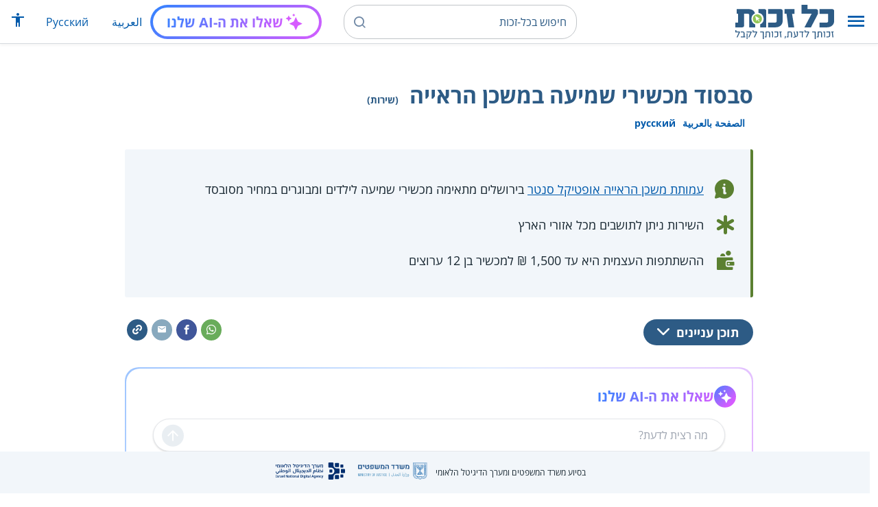

--- FILE ---
content_type: text/html; charset=UTF-8
request_url: https://www.kolzchut.org.il/he/%D7%A1%D7%91%D7%A1%D7%95%D7%93_%D7%9E%D7%9B%D7%A9%D7%99%D7%A8%D7%99_%D7%A9%D7%9E%D7%99%D7%A2%D7%94_%D7%91%D7%9E%D7%A9%D7%9B%D7%9F_%D7%94%D7%A8%D7%90%D7%99%D7%99%D7%94
body_size: 11850
content:
<!DOCTYPE html>
<html class="client-nojs" lang="he" dir="rtl">
<head>
<meta charset="UTF-8"/>
<title>סבסוד מכשירי שמיעה במשכן הראייה (שירות) – כל-זכות</title>
<script>document.documentElement.className="client-js";RLCONF={"wgBreakFrames":!0,"wgSeparatorTransformTable":["",""],"wgDigitTransformTable":["",""],"wgDefaultDateFormat":"dmy","wgMonthNames":["","ינואר","פברואר","מרץ","אפריל","מאי","יוני","יולי","אוגוסט","ספטמבר","אוקטובר","נובמבר","דצמבר"],"wgRequestId":"f64c0431d59671a8d44fa1d5","wgCSPNonce":!1,"wgCanonicalNamespace":"","wgCanonicalSpecialPageName":!1,"wgNamespaceNumber":0,"wgPageName":"סבסוד_מכשירי_שמיעה_במשכן_הראייה","wgTitle":"סבסוד מכשירי שמיעה במשכן הראייה","wgCurRevisionId":581892,"wgRevisionId":581892,"wgArticleId":8062,"wgIsArticle":!0,"wgIsRedirect":!1,"wgAction":"view","wgUserName":null,"wgUserGroups":["*"],"wgCategories":["חסר דגש ממשל","שירותים","אנשים עם מוגבלויות","חירשים וכבדי שמיעה","הכנסה נמוכה וקשיים כלכליים",
"נפגעי פעולות איבה","הבטחת הכנסה","זכויות ניצולי שואה","עיוורים ולקויי ראייה","סטודנטים","ירושלים","ציוד רפואי"],"wgPageContentLanguage":"he","wgPageContentModel":"wikitext","wgRelevantPageName":"סבסוד_מכשירי_שמיעה_במשכן_הראייה","wgRelevantArticleId":8062,"wgIsProbablyEditable":!1,"wgRelevantPageIsProbablyEditable":!1,"wgRestrictionEdit":[],"wgRestrictionMove":[],"egMapsScriptPath":"/w/he/extensions/Maps/","egMapsDebugJS":!1,"egMapsAvailableServices":["leaflet","googlemaps3"],"egMapsLeafletLayersApiKeys":{"MapBox":"","MapQuestOpen":"","Thunderforest":"","GeoportailFrance":""},"wgWrCanonicalTitle":"סבסוד מכשירי שמיעה במשכן הראייה","wgIsMobile":!1,"wgMobileDetectDeviceType":"desktop","wgPopupsReferencePreviews":!1,"wgPopupsConflictsWithNavPopupGadget":!1,"wgLanguageLinks":{"en":{"title":
"Subsidized Hearing Devices from the Foundation Optical Center","url":"https://www.kolzchut.org.il/en/Subsidized_Hearing_Devices_from_the_Foundation_Optical_Center"},"ar":{"title":"تمويل أجهزة سمع في مشكان هرأياه","url":"https://www.kolzchut.org.il/ar/%D8%AA%D9%85%D9%88%D9%8A%D9%84_%D8%A3%D8%AC%D9%87%D8%B2%D8%A9_%D8%B3%D9%85%D8%B9_%D9%81%D9%8A_%D9%85%D8%B4%D9%83%D8%A7%D9%86_%D9%87%D8%B1%D8%A3%D9%8A%D8%A7%D9%87"},"ru":{"title":"Субсидирование слуховых аппаратов от фонда \"Оптикал Центр\"","url":"https://www.kolzchut.org.il/ru/%D0%A1%D1%83%D0%B1%D1%81%D0%B8%D0%B4%D0%B8%D1%80%D0%BE%D0%B2%D0%B0%D0%BD%D0%B8%D0%B5_%D1%81%D0%BB%D1%83%D1%85%D0%BE%D0%B2%D1%8B%D1%85_%D0%B0%D0%BF%D0%BF%D0%B0%D1%80%D0%B0%D1%82%D0%BE%D0%B2_%D0%BE%D1%82_%D1%84%D0%BE%D0%BD%D0%B4%D0%B0_%22%D0%9E%D0%BF%D1%82%D0%B8%D0%BA%D0%B0%D0%BB_%D0%A6%D0%B5%D0%BD%D1%82%D1%80%22"}},"wgVisibleCategories":["שירותים","אנשים_עם_מוגבלויות",
"חירשים_וכבדי_שמיעה","הכנסה_נמוכה_וקשיים_כלכליים","נפגעי_פעולות_איבה","הבטחת_הכנסה","זכויות_ניצולי_שואה","עיוורים_ולקויי_ראייה","סטודנטים","ירושלים","ציוד_רפואי"],"wgCargoDefaultQueryLimit":100,"wgCargoMapClusteringMinimum":80,"wgCargoMonthNames":["ינואר","פברואר","מרץ","אפריל","מאי","יוני","יולי","אוגוסט","ספטמבר","אוקטובר","נובמבר","דצמבר"],"wgCargoMonthNamesShort":["ינו'","פבר'","מרץ","אפר'","מאי","יוני","יולי","אוג'","ספט'","אוק'","נוב'","דצמ'"],"wgCargoWeekDays":["ראשון","שני","שלישי","רביעי","חמישי","שישי","שבת"],"wgCargoWeekDaysShort":["א'","ב'","ג'","ד'","ה'","ו'","ש'"],"wgPageFormsTargetName":null,"wgPageFormsAutocompleteValues":[],"wgPageFormsAutocompleteOnAllChars":!0,"wgPageFormsFieldProperties":[],
"wgPageFormsCargoFields":[],"wgPageFormsDependentFields":[],"wgPageFormsCalendarValues":[],"wgPageFormsCalendarParams":[],"wgPageFormsCalendarHTML":null,"wgPageFormsGridValues":[],"wgPageFormsGridParams":[],"wgPageFormsContLangYes":null,"wgPageFormsContLangNo":null,"wgPageFormsContLangMonths":[],"wgPageFormsHeightForMinimizingInstances":800,"wgPageFormsShowOnSelect":[],"wgPageFormsScriptPath":"/w/he/extensions/PageForms","edgValues":null,"wgPageFormsEDSettings":null,"wgAmericanDates":!1,"wgArticleType":"service","wgArticleContentArea":"אנשים עם מוגבלויות"};RLSTATE={"site.styles":"ready","noscript":"ready","user.styles":"ready","user":"ready","user.options":"loading","skins.cassandra.logo":"ready","skins.cassandra.styles":"ready","skins.cassandra.fontawesome":"ready","skins.cassandra.openSans":"ready"};RLPAGEMODULES=["ext.smw.tooltips","smw.entityexaminer","site","mediawiki.page.startup","mediawiki.page.ready","skins.cassandra.js","bootstrap.dropdown","ext.discovery",
"ext.gadget.CityRightsWelcome","ext.gadget.previewTab","ext.accessibilityToolbar","ext.articleRanking","ext.popups","ext.wrGoogleSearch.general","ext.surveyGizmo","ext.googleTagManager.eventTracking","ext.KZChangeRequest.button","ext.KZChatbot.launcher"];</script>
<script>(RLQ=window.RLQ||[]).push(function(){mw.loader.implement("user.options@1hzgi",function($,jQuery,require,module){/*@nomin*/mw.user.tokens.set({"patrolToken":"+\\","watchToken":"+\\","csrfToken":"+\\"});mw.user.options.set({"variant":"he"});
});});</script>
<link rel="stylesheet" href="/w/he/load.php?lang=he&amp;modules=skins.cassandra.fontawesome%2Clogo%2CopenSans%2Cstyles&amp;only=styles&amp;skin=cassandra"/>
<script async="" src="/w/he/load.php?lang=he&amp;modules=startup&amp;only=scripts&amp;raw=1&amp;skin=cassandra"></script>
<style>#mw-indicator-mw-helplink {display:none;}</style>
<meta name="generator" content="MediaWiki 1.35.14"/>
<meta name="viewport" content="width=device-width, initial-scale=1, shrink-to-fit=no"/>
<link rel="alternate" type="application/rdf+xml" title="סבסוד מכשירי שמיעה במשכן הראייה" href="/w/he/index.php?title=%D7%9E%D7%99%D7%95%D7%97%D7%93:%D7%99%D7%99%D7%A6%D7%95%D7%A8_RDF/%D7%A1%D7%91%D7%A1%D7%95%D7%93_%D7%9E%D7%9B%D7%A9%D7%99%D7%A8%D7%99_%D7%A9%D7%9E%D7%99%D7%A2%D7%94_%D7%91%D7%9E%D7%A9%D7%9B%D7%9F_%D7%94%D7%A8%D7%90%D7%99%D7%99%D7%94&amp;xmlmime=rdf"/>
<link rel="alternate" hreflang="en" href="https://www.kolzchut.org.il/en/Subsidized_Hearing_Devices_from_the_Foundation_Optical_Center"/>
<link rel="alternate" hreflang="ar" href="https://www.kolzchut.org.il/ar/تمويل_أجهزة_سمع_في_مشكان_هرأياه"/>
<link rel="alternate" hreflang="ru" href="https://www.kolzchut.org.il/ru/Субсидирование_слуховых_аппаратов_от_фонда_%22Оптикал_Центр%22"/>
<link rel="alternate" hreflang="he" href="https://www.kolzchut.org.il/he/סבסוד_מכשירי_שמיעה_במשכן_הראייה"/>
<link rel="apple-touch-icon" href="/apple-touch-icon.png"/>
<link rel="shortcut icon" href="/favicon.ico"/>
<link rel="search" type="application/opensearchdescription+xml" href="/w/he/opensearch_desc.php" title="כל-זכות (he)"/>
<link rel="EditURI" type="application/rsd+xml" href="https://www.kolzchut.org.il/w/he/api.php?action=rsd"/>
<link rel="license" href="/he/%D7%9B%D7%9C-%D7%96%D7%9B%D7%95%D7%AA:%D7%94%D7%91%D7%94%D7%A8%D7%94_%D7%9E%D7%A9%D7%A4%D7%98%D7%99%D7%AA"/>
<link rel="icon" href="/favicon.svg" sizes="any" type="image/svg+xml"/>
<link rel="icon" href="/favicon.ico" sizes="16x16 24x24 32x32 48x48" type="image/vnd.microsoft.icon"/>
	<meta property="og:type" content="article"/>

	<meta property="og:site_name" content="כל-זכות"/>

	<meta property="og:title" content="סבסוד מכשירי שמיעה במשכן הראייה"/>

	<meta property="og:image" content="https://www.kolzchut.org.il/logos/logo3.1.he.2-lines-for-social-media.blue.200x200px.png"/>

	<meta property="og:url" content="https://www.kolzchut.org.il/he/%D7%A1%D7%91%D7%A1%D7%95%D7%93_%D7%9E%D7%9B%D7%A9%D7%99%D7%A8%D7%99_%D7%A9%D7%9E%D7%99%D7%A2%D7%94_%D7%91%D7%9E%D7%A9%D7%9B%D7%9F_%D7%94%D7%A8%D7%90%D7%99%D7%99%D7%94"/>

	<meta property="fb:app_id" content="267708903325317"/>

<script>window.dataLayer = window.dataLayer || [];window.dataLayer.push( {"articleContentArea":"\u05d0\u05e0\u05e9\u05d9\u05dd \u05e2\u05dd \u05de\u05d5\u05d2\u05d1\u05dc\u05d5\u05d9\u05d5\u05ea","articleType":"service","articleTypeInHebrewPlural":"\u05e9\u05d9\u05e8\u05d5\u05ea\u05d9\u05dd"} );</script><!-- Google Tag Manager - ID GTM-5RW23CL -->
<script>(function(w,d,s,l,i){w[l]=w[l]||[];w[l].push({'gtm.start':
new Date().getTime(),event:'gtm.js'});var f=d.getElementsByTagName(s)[0],
j=d.createElement(s),dl=l!='dataLayer'?'&l='+l:'';j.async=true;j.src=
'https://www.googletagmanager.com/gtm.js?id='+i+dl;f.parentNode.insertBefore(j,f);
})(window,document,'script','dataLayer','GTM-5RW23CL');</script>
<!-- End Google Tag Manager (GTM-5RW23CL) -->
<!-- Google Tag Manager - ID GTM-PQXKP2S -->
<script>(function(w,d,s,l,i){w[l]=w[l]||[];w[l].push({'gtm.start':
new Date().getTime(),event:'gtm.js'});var f=d.getElementsByTagName(s)[0],
j=d.createElement(s),dl=l!='dataLayer'?'&l='+l:'';j.async=true;j.src=
'https://www.googletagmanager.com/gtm.js?id='+i+dl;f.parentNode.insertBefore(j,f);
})(window,document,'script','dataLayer','GTM-PQXKP2S');</script>
<!-- End Google Tag Manager (GTM-PQXKP2S) -->

<!--[if lt IE 9]><script src="/w/he/resources/lib/html5shiv/html5shiv.js"></script><![endif]-->
</head>
<body class="mediawiki rtl sitedir-rtl mw-hide-empty-elt ns-0 ns-subject page-סבסוד_מכשירי_שמיעה_במשכן_הראייה rootpage-סבסוד_מכשירי_שמיעה_במשכן_הראייה skin-cassandra action-view user-logged-out site-lang-he article-type-service">		<header class="navbar">
			<div class="header-content">
				<div class="nav-control-buttons hidden-print">
										<a href="#" aria-controls="site-navigation" role="button" class="show-menu"
					   title="תפריט" aria-label="תפריט">
						<i class="kzi kzi-menu"></i>
					</a>
										<a  href="#" aria-controls="site-navigation" role="button" class="hide-menu"
						title="סגירה" aria-label="סגירה">
						<i class="kzi kzi-clear"></i>
					</a>
				</div>
				<a id="p-logo" class="mw-wiki-logo"
				   href="/he/%D7%A2%D7%9E%D7%95%D7%93_%D7%A8%D7%90%D7%A9%D7%99"
					 title="לדף הבית של כל-זכות [z]" accesskey="z" aria-label="לדף הבית של כל-זכות"
				></a>
				<div class="navbar-widgets hidden-print">
					<div class="search-block desktop">
						<form class="form-search" role="search" action="/w/he/index.php"><input title="‏חיפוש בכל-זכות‏ [f]" placeholder="‏חיפוש בכל-זכות‏" class="mw-searchInput" required="" type="search" accesskey="f" name="search"/><a class="kzi kzi-search" title="חיפוש" role="button" aria-label="חיפוש"></a><input type="hidden" value="מיוחד:חיפוש" name="title"/></form>					</div>
					<div class="search-block mobile">
						<form class="form-search" role="search" action="/w/he/index.php"><input title="‏חיפוש בכל-זכות‏ [f]" placeholder="חיפוש" class="mw-searchInput" required="" type="search" accesskey="f" name="search"/><a class="kzi kzi-search" title="חיפוש" role="button" aria-label="חיפוש"></a><input type="hidden" value="מיוחד:חיפוש" name="title"/></form>					</div>
					<div id="chat-button"></div>
					<div class="sister-sites">
						<ul class="list-inline"><li class="sistersite-link sistersite-ar"><a href="/ar/" lang="ar" class="sistersite-link sistersite-ar">العربية</a></li><li class="sistersite-link sistersite-ru"><a href="/ru/" lang="ru" class="sistersite-link sistersite-ru">Русский</a></li></ul>
					</div>
										<div class="accessibility dropdown">
						<a href="#" class="dropdown-toggle" data-toggle="dropdown"
						   aria-haspopup="true" aria-expanded="false"
						   aria-label="הצגת תפריט נגישות"
						   title="הצגת תפריט נגישות"
						>
							<i aria-hidden="true" class="kzi kzi-accessibility"></i>
						</a>
						<!-- dropdown-menu-right prevents the menu from passing the edge -->
						<div class="dropdown-menu dropdown-menu-right">
							<div class="accessibility-menu">
<div id="real-accessability-body" class="panel panel-default">
	<div class="panel-heading">
		<button type="button" class="close" data-dismiss="modal" aria-label="סגירה" title="סגירה">&times;</button>
		<h2 class="panel-title">תפריט נגישות</h2>
	</div>
	<div class="real-accessability-actions list-group">
		<button type="button" class="list-group-item" id="real-accessability-biggerFont" data-action="bigger_font">
			<span class="fa fa-fw fa-plus" aria-hidden="true"></span>
			<span>הגדלת טקסט</span>
		</button>
		<button type="button" class="list-group-item disabled" id="real-accessability-smallerFont" data-action="smaller_font">
			<span class="fa fa-fw fa-minus" aria-hidden="true"></span>
			<span>הקטנת טקסט</span>
		</button>
		<button type="button" class="list-group-item real-accessability-effect" id="real-accessability-high-contrast" data-action="high_contrast_filter" data-filter="contrast">
			<span class="fa fa-fw fa-sun-o" aria-hidden="true"></span>
			<span>ניגודיות צבעים גבוהה</span>
		</button>
		<button type="button" class="list-group-item real-accessability-effect" id="real-accessability-invert" data-action="invert_filter" data-filter="invert">
			<span class="fa fa-fw fa-adjust" aria-hidden="true"></span>
			<span>היפוך צבעים</span>
		</button>
		<button type="button" class="list-group-item real-accessability-effect" id="real-accessability-grayscale" data-action="grayscale_filter" data-filter="greyscale">
			<span class="fa fa-fw fa-tint" aria-hidden="true"></span>
			<span>גווני אפור</span>
		</button>
		<button type="button" class="list-group-item" id="real-accessability-linkHighlight" data-action="link_highlight">
			<span class="fa fa-fw fa-underline" aria-hidden="true"></span>
			<span>הדגשת קישורים</span>
		</button>
		<button type="button" class="list-group-item" id="real-accessability-reset" data-action="reset">
			<span class="fa fa-fw fa-undo" aria-hidden="true"></span>
			<span>איפוס ההגדרות</span>
		</button>
	</div>
		<div class="panel-footer" id="real-accessability-statement"><a href="/he/%D7%9B%D7%9C-%D7%96%D7%9B%D7%95%D7%AA:%D7%A0%D7%92%D7%99%D7%A9%D7%95%D7%AA">הצהרת נגישות</a></div>
</div>
</div>
						</div>
					</div>
														</div>
				<nav class="site-navigation hidden-print">
					<ul><li class="kz-nav-home"><a href="/he/%D7%A2%D7%9E%D7%95%D7%93_%D7%A8%D7%90%D7%A9%D7%99">דף הבית</a></li><li class="kz-nav-guides"><a href="/he/%D7%9E%D7%93%D7%A8%D7%99%D7%9B%D7%99%D7%9D_%D7%95%D7%96%D7%9B%D7%95%D7%AA%D7%95%D7%A0%D7%99%D7%9D">מדריכים וזכותונים</a></li><li class="kz-nav-updates"><a href="/he/%D7%9B%D7%9C-%D7%96%D7%9B%D7%95%D7%AA:%D7%A2%D7%93%D7%9B%D7%95%D7%A0%D7%99%D7%9D_%D7%90%D7%97%D7%A8%D7%95%D7%A0%D7%99%D7%9D">עדכונים אחרונים</a></li><li class="kz-nav-blog"><a href="http://blog.kolzchut.org.il">בלוג</a></li><li class="kz-nav-about"><a href="/he/%D7%9B%D7%9C-%D7%96%D7%9B%D7%95%D7%AA:%D7%90%D7%95%D7%93%D7%95%D7%AA_%D7%94%D7%9E%D7%99%D7%96%D7%9D">אודותינו</a></li><li class="kz-nav-help"><a href="/he/%D7%A2%D7%96%D7%A8%D7%94:%D7%9E%D7%93%D7%A8%D7%99%D7%9A_%D7%9C%D7%9E%D7%A9%D7%AA%D7%9E%D7%A9">עזרה</a></li><li class="kz-nav-login"><a href="/w/he/index.php?title=%D7%9E%D7%99%D7%95%D7%97%D7%93:%D7%9B%D7%A0%D7%99%D7%A1%D7%AA_%D7%9E%D7%A9%D7%AA%D7%9E%D7%A9&amp;returnto=%D7%A1%D7%91%D7%A1%D7%95%D7%93+%D7%9E%D7%9B%D7%A9%D7%99%D7%A8%D7%99+%D7%A9%D7%9E%D7%99%D7%A2%D7%94+%D7%91%D7%9E%D7%A9%D7%9B%D7%9F+%D7%94%D7%A8%D7%90%D7%99%D7%99%D7%94" class="user-login">כניסה לצוות האתר</a></li><li class="sistersite-link sistersite-ar"><a href="/ar/" lang="ar" class="sistersite-link sistersite-ar">العربية</a></li><li class="sistersite-link sistersite-ru"><a href="/ru/" lang="ru" class="sistersite-link sistersite-ru">Русский</a></li></ul>				</nav>
			</div>
		</header>
		<main id="content" class="mw-body">
			<header class="page-header">
				<div class="wrapper wrapper-sm">
								<div class="mw-indicators mw-body-content">
<div id="mw-indicator-smw-entity-examiner" class="mw-indicator"><div class="smw-entity-examiner smw-indicator-vertical-bar-loader" data-subject="סבסוד_מכשירי_שמיעה_במשכן_הראייה#0##" data-dir="rtl" data-uselang="" title="הרצת הבוחן ברקע"></div></div>
</div>
				<div class="page-title">
					<h1 id="firstHeading" class="firstHeading"
						lang="he">סבסוד מכשירי שמיעה במשכן הראייה<span class="article-type"> (שירות)</span></h1>
				</div>

									<div class="title-options">
					<div class="trinity-tts-icon-player-button-wrapper tts-toggle" title="הקשיבו לדף זה באמצעות הקראה קולית">
	<script>
		const scriptEl = document.createElement('script');
		scriptEl.setAttribute('fetchpriority', 'high');
		scriptEl.setAttribute('charset', 'UTF-8');
		const scriptURL = new URL('https://trinitymedia.ai/player/trinity/2900016389/?playerType=icon-expandable');
		scriptURL.searchParams.set('pageURL', window.location.href);
		scriptEl.src = scriptURL.toString();
		document.currentScript.parentNode.insertBefore(scriptEl, document.currentScript);
	</script>
</div><div class="title-language-links"><ul class="list-unstyled list-inline"><li class="interlanguage-link interwiki-ar"><a href="https://www.kolzchut.org.il/ar/%D8%AA%D9%85%D9%88%D9%8A%D9%84_%D8%A3%D8%AC%D9%87%D8%B2%D8%A9_%D8%B3%D9%85%D8%B9_%D9%81%D9%8A_%D9%85%D8%B4%D9%83%D8%A7%D9%86_%D9%87%D8%B1%D8%A3%D9%8A%D8%A7%D9%87" title="تمويل أجهزة سمع في مشكان هرأياه – ערבית" lang="ar" class="interlanguage-link interwiki-ar">الصفحة بالعربية</a></li><li class="interlanguage-link interwiki-ru"><a href="https://www.kolzchut.org.il/ru/%D0%A1%D1%83%D0%B1%D1%81%D0%B8%D0%B4%D0%B8%D1%80%D0%BE%D0%B2%D0%B0%D0%BD%D0%B8%D0%B5_%D1%81%D0%BB%D1%83%D1%85%D0%BE%D0%B2%D1%8B%D1%85_%D0%B0%D0%BF%D0%BF%D0%B0%D1%80%D0%B0%D1%82%D0%BE%D0%B2_%D0%BE%D1%82_%D1%84%D0%BE%D0%BD%D0%B4%D0%B0_%22%D0%9E%D0%BF%D1%82%D0%B8%D0%BA%D0%B0%D0%BB_%D0%A6%D0%B5%D0%BD%D1%82%D1%80%22" title="Субсидирование слуховых аппаратов от фонда &quot;Оптикал Центр&quot; – רוסית" lang="ru" class="interlanguage-link interwiki-ru">русский</a></li></ul></div>					</div>
				
																<div class="trinity-tts-placeholder-icon-player">
					<!-- player will be rendered here -->
				</div>
			</div>
			</header>
						<article id="bodyContent" class="wrapper wrapper-sm" role="main">
				<div id="mw-content-text" lang="he" dir="rtl" class="mw-content-rtl"><div class="mw-parser-output"><div class="article-intro clearfix">
<div class="article-summary intro-box-wrapper"><div class="intro-box"><div class="header"></div><div class="intro-box-content">
<div class="emphasis-list">
<div class="emphasis-item emphasis-type-info">
<div class="emphasis-item-icon rs_skip" title="מידע כללי"></div> 
<div class="emphasis-item-text"><a href="/he/%D7%A2%D7%9E%D7%95%D7%AA%D7%AA_%D7%9E%D7%A9%D7%9B%D7%9F_%D7%94%D7%A8%D7%90%D7%99%D7%99%D7%94_%D7%90%D7%95%D7%A4%D7%98%D7%99%D7%A7%D7%9C_%D7%A1%D7%A0%D7%98%D7%A8" title="עמותת משכן הראייה אופטיקל סנטר">עמותת משכן הראייה אופטיקל סנטר</a> בירושלים מתאימה מכשירי שמיעה לילדים ומבוגרים במחיר מסובסד</div>
</div>
<div class="emphasis-item emphasis-type-exclamation">
<div class="emphasis-item-icon rs_skip" title="חשוב לדעת"></div> 
<div class="emphasis-item-text">השירות ניתן לתושבים מכל אזורי הארץ</div>
</div>
<div class="emphasis-item emphasis-type-money">
<div class="emphasis-item-icon rs_skip" title="ייתכן שיש משמעות כספית"></div> 
<div class="emphasis-item-text">ההשתתפות העצמית היא עד 1,500 ₪ למכשיר בן 12 ערוצים</div>
</div>
</div>
</div></div></div>
</div><div class="toc-box noprint rs_skip"><div class="share-links"><a href="https://api.whatsapp.com/send?text=https%3A%2F%2Fwww.kolzchut.org.il%2Fhe%2F%D7%A1%D7%91%D7%A1%D7%95%D7%93_%D7%9E%D7%9B%D7%A9%D7%99%D7%A8%D7%99_%D7%A9%D7%9E%D7%99%D7%A2%D7%94_%D7%91%D7%9E%D7%A9%D7%9B%D7%9F_%D7%94%D7%A8%D7%90%D7%99%D7%99%D7%94" class="whatsapp" data-service="whatsapp" role="button" aria-label="שתפו בווטסאפ" title="שתפו בווטסאפ"><i aria-hidden="true" class="kzi kzi-whatsapp"></i></a><a href="https://www.facebook.com/sharer/sharer.php?u=https%3A%2F%2Fwww.kolzchut.org.il%2Fhe%2F%D7%A1%D7%91%D7%A1%D7%95%D7%93_%D7%9E%D7%9B%D7%A9%D7%99%D7%A8%D7%99_%D7%A9%D7%9E%D7%99%D7%A2%D7%94_%D7%91%D7%9E%D7%A9%D7%9B%D7%9F_%D7%94%D7%A8%D7%90%D7%99%D7%99%D7%94" class="facebook" data-service="facebook" role="button" aria-label="שתפו בפייסבוק" title="שתפו בפייסבוק"><i aria-hidden="true" class="kzi kzi-facebook"></i></a><a href="mailto:?subject=%D7%A1%D7%91%D7%A1%D7%95%D7%93%20%D7%9E%D7%9B%D7%A9%D7%99%D7%A8%D7%99%20%D7%A9%D7%9E%D7%99%D7%A2%D7%94%20%D7%91%D7%9E%D7%A9%D7%9B%D7%9F%20%D7%94%D7%A8%D7%90%D7%99%D7%99%D7%94&amp;body=https%3A%2F%2Fwww.kolzchut.org.il%2Fhe%2F%D7%A1%D7%91%D7%A1%D7%95%D7%93_%D7%9E%D7%9B%D7%A9%D7%99%D7%A8%D7%99_%D7%A9%D7%9E%D7%99%D7%A2%D7%94_%D7%91%D7%9E%D7%A9%D7%9B%D7%9F_%D7%94%D7%A8%D7%90%D7%99%D7%99%D7%94" class="email" data-service="email" role="button" aria-label="שתפו בדוא&quot;ל" title="שתפו בדוא&quot;ל"><i aria-hidden="true" class="kzi kzi-email"></i></a><a class="link" data-service="link" role="button" aria-label="שתפו קישור" title="שתפו קישור" data-clipboard-text="https://www.kolzchut.org.il/he/סבסוד_מכשירי_שמיעה_במשכן_הראייה"><i aria-hidden="true" class="kzi kzi-link"></i></a></div>
<div class="toc-title"><a class="toggle btn btn-blue" aria-expanded="false" aria-controls=""><span class="btn-text">תוכן עניינים</span><i class="kzi kzi-chevron-down" aria-hidden="true"></i></a></div></div><div id="chat-section"></div>
<div class="wr-note wr-tip green-border-box-with-icon clearfix"><div class="wr-note-icon icon-wrapper"><i aria-hidden="true" class="kzi kzi-article-tip"></i></div><div class="wr-note-body"><div class="header wr-note-type-text pagequality-ignore"><span class="header-icon"><i aria-hidden="true" class="kzi kzi-article-tip"></i></span><span class="header-text">טיפ</span></div><div class="text-body"><span class="plainlinks"><a target="_blank" rel="noopener" class="external text" href="https://www.kolsherut.org.il?utm_source=www.kolzchut.org.il/he/&amp;utm_medium=website&amp;utm_campaign=דפי_שירות">ניתן למצוא שירותי סיוע ותמיכה שעשויים להיות רלוונטיים עבורך באתר 'כל שירות'</a></span></div></div></div><div class="wr-infobox-nuevo-wrapper"><div class="wr-infobox-nuevo col-xs-12 col-sm-offset-2 col-sm-8"><div class="header"><h2><span id="פרטים"></span><span class="mw-headline" id=".D7.A4.D7.A8.D7.98.D7.99.D7.9D">פרטים</span></h2></div>
<table class="infobox-content">
<tbody><tr><th scope="row" class="infobox-label">ארגון מפעיל:</th><td class="infobox-value"><b><a href="/he/%D7%A2%D7%9E%D7%95%D7%AA%D7%AA_%D7%9E%D7%A9%D7%9B%D7%9F_%D7%94%D7%A8%D7%90%D7%99%D7%99%D7%94_%D7%90%D7%95%D7%A4%D7%98%D7%99%D7%A7%D7%9C_%D7%A1%D7%A0%D7%98%D7%A8" title="עמותת משכן הראייה אופטיקל סנטר">עמותת משכן הראייה אופטיקל סנטר</a></b></td></tr>
<tr><td colspan="2" class="infobox-link"><a target="_blank" rel="noreferrer noopener" class="external text" href="https://fondation-optical-center.org.il/he/קבלת-זכאות-למכשירי-שמיעה">פרטי השירות באתר המפעיל</a></td></tr>
<tr><th scope="row" class="infobox-label">יישוב:</th><td class="infobox-value">ירושלים</td></tr>
<tr><th scope="row" class="infobox-label">טלפון:</th><td class="infobox-value"><span class="phonenum phonenum-unlinked">02-6303200 </span></td></tr>
<tr><th scope="row" class="infobox-label">עלות:</th><td class="infobox-value"><b>תשלום סמלי</b></td></tr>
<tr><th scope="row" class="infobox-label">תחום ראשי:</th><td class="infobox-value"><a href="/he/%D7%97%D7%99%D7%A8%D7%A9%D7%99%D7%9D_%D7%95%D7%9B%D7%91%D7%93%D7%99_%D7%A9%D7%9E%D7%99%D7%A2%D7%94" title="חירשים וכבדי שמיעה">חירשים וכבדי שמיעה</a></td></tr>
<tr><th scope="row" class="infobox-label">תחום משני:</th><td class="infobox-value"><a href="/he/%D7%94%D7%9B%D7%A0%D7%A1%D7%94_%D7%A0%D7%9E%D7%95%D7%9B%D7%94_%D7%95%D7%A7%D7%A9%D7%99%D7%99%D7%9D_%D7%9B%D7%9C%D7%9B%D7%9C%D7%99%D7%99%D7%9D" title="הכנסה נמוכה וקשיים כלכליים">הכנסה נמוכה וקשיים כלכליים</a></td></tr></tbody></table>
</div><div class="clearfix"></div></div>
<p><a href="/he/%D7%A2%D7%9E%D7%95%D7%AA%D7%AA_%D7%9E%D7%A9%D7%9B%D7%9F_%D7%94%D7%A8%D7%90%D7%99%D7%99%D7%94_%D7%90%D7%95%D7%A4%D7%98%D7%99%D7%A7%D7%9C_%D7%A1%D7%A0%D7%98%D7%A8" title="עמותת משכן הראייה אופטיקל סנטר">עמותת משכן הראייה אופטיקל סנטר</a> מסבסדת מכשירי שמיעה לקשישים ולילדים בהתאם לכללי הזכאות. 
</p>
<h2><span id="נותני_השירות"></span><span class="mw-headline" id=".D7.A0.D7.95.D7.AA.D7.A0.D7.99_.D7.94.D7.A9.D7.99.D7.A8.D7.95.D7.AA">נותני השירות</span></h2>
<ul><li><a href="/he/%D7%A2%D7%9E%D7%95%D7%AA%D7%AA_%D7%9E%D7%A9%D7%9B%D7%9F_%D7%94%D7%A8%D7%90%D7%99%D7%99%D7%94_%D7%90%D7%95%D7%A4%D7%98%D7%99%D7%A7%D7%9C_%D7%A1%D7%A0%D7%98%D7%A8" title="עמותת משכן הראייה אופטיקל סנטר">עמותת משכן הראייה אופטיקל סנטר</a> בשיתוף עם עיריית ירושלים, "בית זוסמן" וארגון <a href="/he/%D7%91%D7%A7%D7%95%D7%9C" title="בקול">בקול</a>.</li></ul>
<h2><span id="אוכלוסיות_יעד_ותנאי_הזכאות"></span><span class="mw-headline" id=".D7.90.D7.95.D7.9B.D7.9C.D7.95.D7.A1.D7.99.D7.95.D7.AA_.D7.99.D7.A2.D7.93_.D7.95.D7.AA.D7.A0.D7.90.D7.99_.D7.94.D7.96.D7.9B.D7.90.D7.95.D7.AA">אוכלוסיות יעד ותנאי הזכאות</span></h2>
<ul><li>הסבסוד ניתן בהתאם לקריטריונים שנקבעו לכל אחת מהאוכלוסיות:
<ul><li>ילדים וצעירים בגילים 20-6.</li>
<li><a href="/he/%D7%97%D7%99%D7%99%D7%9C%D7%99%D7%9D,_%D7%A6%D7%91%D7%90_%D7%95%D7%91%D7%99%D7%98%D7%97%D7%95%D7%9F" title="חיילים, צבא וביטחון">חיילים</a>.</li>
<li>בני 60-20.</li>
<li>בני 60 ומעלה.</li></ul></li>
<li>לפרטים על תנאי הזכאות של כל אוכלוסייה ראו ב<a target="_blank" rel="noreferrer noopener" class="external text" href="https://fondation-optical-center.org.il/he/קבלת-זכאות-למכשירי-שמיעה">אתר העמותה</a>.</li></ul>
<h2><span id="אופן_קבלת_השירות"></span><span class="mw-headline" id=".D7.90.D7.95.D7.A4.D7.9F_.D7.A7.D7.91.D7.9C.D7.AA_.D7.94.D7.A9.D7.99.D7.A8.D7.95.D7.AA">אופן קבלת השירות</span></h2>
<ul><li>כדי לקבל את השירות יש לוודא כי מתקיימים הקריטריונים לזכאות.</li>
<li>יש <b>לתאם תור מראש</b> לבדיקת התאמה, בטלפון <span class="phonenum phonenum-unlinked">02-6303206</span> (בימים א-ה מ-09:00 עד 18:00).</li>
<li>מגיעים למרכז העמותה מצויידים במרשם מרופא אא"ג, בתוצאות בדיקות השמיעה האחרונות, וכן במסמכים הנדרשים להוכחת כל זכאות, לפי המפורט למעלה.</li>
<li>במרכז תיערך לפונים בדיקת שמיעה מקצועית, ויותאם להם מכשיר שמיעה תמורת תשלום סמלי.</li>
<li>המרכז נמצא ברחוב החבצלת 21 בירושלים.</li>
<li>בחג ובחול המועד אין קבלת קהל ומענה טלפוני.</li></ul>
<h2><span id="עלות_השירות"></span><span class="mw-headline" id=".D7.A2.D7.9C.D7.95.D7.AA_.D7.94.D7.A9.D7.99.D7.A8.D7.95.D7.AA">עלות השירות</span></h2>
<ul><li>ההשתתפות העצמית היא עד 1,500 ₪ למכשיר בן 12 ערוצים.</li></ul>
<h2><span id="כדאי_לדעת"></span><span class="mw-headline" id=".D7.9B.D7.93.D7.90.D7.99_.D7.9C.D7.93.D7.A2.D7.AA">כדאי לדעת</span></h2>
<ul><li>הנהלת העמותה רשאית בכל עת לשנות או להפסיק את הקריטריונים המזכים בהטבה.</li></ul>
<div class="article-see-also blue-box"><div class="header">ראו גם</div><ul class="list-plain list-with-arrows"><li class="see-also-item"><a href="/he/%D7%94%D7%A9%D7%90%D7%9C%D7%94_%D7%95%D7%A1%D7%99%D7%95%D7%A2_%D7%91%D7%9E%D7%99%D7%9E%D7%95%D7%9F_%D7%A9%D7%9C_%D7%A6%D7%99%D7%95%D7%93_%D7%A9%D7%99%D7%A7%D7%95%D7%9E%D7%99_%D7%95%D7%A8%D7%A4%D7%95%D7%90%D7%99" title="השאלה וסיוע במימון של ציוד שיקומי ורפואי">השאלה וסיוע במימון של ציוד שיקומי ורפואי</a></li><li class="see-also-item"><a href="/he/%D7%90%D7%A0%D7%A9%D7%99%D7%9D_%D7%A2%D7%9D_%D7%9E%D7%95%D7%92%D7%91%D7%9C%D7%95%D7%99%D7%95%D7%AA" title="אנשים עם מוגבלויות">אנשים עם מוגבלויות</a>
ֻֻ</li><li class="see-also-item"><a href="/he/%D7%9E%D7%93%D7%A8%D7%99%D7%9A_%D7%9E%D7%99%D7%A6%D7%95%D7%99_%D7%96%D7%9B%D7%95%D7%99%D7%95%D7%AA_%D7%9C%D7%9E%D7%A9%D7%A4%D7%97%D7%95%D7%AA_%D7%95%D7%99%D7%97%D7%99%D7%93%D7%99%D7%9D_%D7%A2%D7%9D_%D7%A7%D7%A9%D7%99%D7%99%D7%9D_%D7%9B%D7%9C%D7%9B%D7%9C%D7%99%D7%99%D7%9D" title="מדריך מיצוי זכויות למשפחות ויחידים עם קשיים כלכליים">מדריך מיצוי זכויות למשפחות ויחידים עם קשיים כלכליים</a></li></ul></div>
<h2><span id="מקורות_משפטיים_ורשמיים"></span><span class="mw-headline" id=".D7.9E.D7.A7.D7.95.D7.A8.D7.95.D7.AA_.D7.9E.D7.A9.D7.A4.D7.98.D7.99.D7.99.D7.9D_.D7.95.D7.A8.D7.A9.D7.9E.D7.99.D7.99.D7.9D">מקורות משפטיים ורשמיים</span></h2>
<h3><span id="תודות"></span><span class="mw-headline" id=".D7.AA.D7.95.D7.93.D7.95.D7.AA">תודות</span></h3>
<ul><li>המידע המקורי בערך זה באדיבות עמותת משכן הראייה אופטיקל סנטר</li></ul>
<!-- 
NewPP limit report
Cached time: 20260201213736
Cache expiry: 86400
Dynamic content: false
Complications: []
[SMW] In‐text annotation parser time: 0 seconds
CPU time usage: 0.056 seconds
Real time usage: 0.140 seconds
Preprocessor visited node count: 757/1000000
Post‐expand include size: 19961/2097152 bytes
Template argument size: 5173/2097152 bytes
Highest expansion depth: 16/40
Expensive parser function count: 0/100
Unstrip recursion depth: 0/20
Unstrip post‐expand size: 2034/5000000 bytes
ExtLoops count: 8/100
-->
<!--
Transclusion expansion time report (%,ms,calls,template)
100.00%   93.453      1 -total
 59.94%   56.017      1 תבנית:שירות/תיבת_מידע
 30.50%   28.504      1 תבנית:תיבת_מידע
 15.24%   14.240      1 תבנית:ראו_גם
 13.04%   12.184      1 תבנית:שירות/קישור_לכל_שירות
  9.70%    9.064      1 תבנית:תקציר
  9.15%    8.553      1 תבנית:טיפ
  7.94%    7.419      1 תבנית:הערה
  7.41%    6.924      3 תבנית:חילוץ_שם_דף_מקישור
  7.07%    6.610      1 תבנית:מטא
-->

<!-- Saved in parser cache with key kz_nextgen_he:pcache:idhash:8062-0!canonical and timestamp 20260201213736 and revision id 581892
 -->
</div><!-- Google Tag Manager (noscript) - ID GTM-5RW23CL -->
<noscript><iframe src="https://www.googletagmanager.com/ns.html?id=GTM-5RW23CL"
height="0" width="0" style="display:none;visibility:hidden"></iframe></noscript>
<!-- End Google Tag Manager (noscript) -->
<!-- Google Tag Manager (noscript) - ID GTM-PQXKP2S -->
<noscript><iframe src="https://www.googletagmanager.com/ns.html?id=GTM-PQXKP2S"
height="0" width="0" style="display:none;visibility:hidden"></iframe></noscript>
<!-- End Google Tag Manager (noscript) -->
</div>			</article>
			<div class="article-bottom wrapper wrapper-sm">
								<div class="article-widgets hidden-print"><div class="ranking-section hidden-print noprint">
	<div class="header">האם העמוד סייע לכם?</div>
	<div class="content">
		<div class="buttons">
			<button class="btn btn-secondary ranking-btn yes" title="כן">כן</button>
			<button class="btn btn-secondary ranking-btn no" title="לא">לא</button>
		</div>
		<div class="voting-messages"></div>
	</div>
</div>
<div class="article-widget widget-changerequest"><div class="header">יש לכם הצעות לעדכון?</div><div class="content"><a class="btn btn-secondary ranking-btn changerequest-btn" href="#">הציעו שינוי</a></div></div><div class="article-widget widget-donation"><div class="header">עזרו לנו להמשיך לסייע לכם</div><div class="content"><a href="https://www.jgive.com/new/he/ils/external/charity-organizations/2263" class="btn" data-donation-type="jgive" target="_blank">תרומה</a><a href="https://www.igul.org.il/amutot/כל-זכות/" class="btn" data-donation-type="roundup" target="_blank">עיגול לטובה</a></div></div></div>						<div class="discovery-wrapper hidden-print">
							<div class="header">יכול לעניין אותך גם...</div>
							<div class="discovery"></div>
						</div>
										<section id="article-info">
						<div class="printfooter visible-print">
							אוחזר מתוך "<a dir="ltr" href="https://www.kolzchut.org.il/he/סבסוד_מכשירי_שמיעה_במשכן_הראייה">https://www.kolzchut.org.il/he/סבסוד_מכשירי_שמיעה_במשכן_הראייה</a>"						</div>
																			<div class="last-modified"> עודכן לאחרונה ב־12:16, 2 במרץ 2025. <a href="/w/he/index.php?title=%D7%A1%D7%91%D7%A1%D7%95%D7%93_%D7%9E%D7%9B%D7%A9%D7%99%D7%A8%D7%99_%D7%A9%D7%9E%D7%99%D7%A2%D7%94_%D7%91%D7%9E%D7%A9%D7%9B%D7%9F_%D7%94%D7%A8%D7%90%D7%99%D7%99%D7%94&amp;action=history" class="hidden-print">לחצו כאן להיסטוריית הדף.</a></div>
											</section>
							</div>
		</main>
		<footer class="footer hidden-print layout-footer">
	<div class="wrapper">
		<div class="footer-top footer-columns">
			<div id="footer-column-about" class="footer-column">
				<div class="footer-column-heading">מי אנחנו?</div>
				<div class="footer-column-body">
					<ul class="list-unstyled"><li class="cassandra-footer-about"><a href="/he/%D7%9B%D7%9C-%D7%96%D7%9B%D7%95%D7%AA:%D7%90%D7%95%D7%93%D7%95%D7%AA_%D7%94%D7%9E%D7%99%D7%96%D7%9D">אודות כל-זכות</a></li><li class="cassandra-footer-faq"><a href="/he/%D7%9B%D7%9C-%D7%96%D7%9B%D7%95%D7%AA:%D7%A9%D7%90%D7%9C%D7%95%D7%AA_%D7%95%D7%AA%D7%A9%D7%95%D7%91%D7%95%D7%AA">שאלות ותשובות</a></li><li class="cassandra-footer-accessibility"><a href="/he/%D7%9B%D7%9C-%D7%96%D7%9B%D7%95%D7%AA:%D7%A0%D7%92%D7%99%D7%A9%D7%95%D7%AA">נגישות</a></li><li class="cassandra-footer-policy"><a href="/he/%D7%9B%D7%9C-%D7%96%D7%9B%D7%95%D7%AA:%D7%9E%D7%93%D7%99%D7%A0%D7%99%D7%95%D7%AA">מדיניות הפרטיות והאתר</a></li><li class="cassandra-footer-updates"><a href="/he/%D7%9B%D7%9C-%D7%96%D7%9B%D7%95%D7%AA:%D7%A2%D7%93%D7%9B%D7%95%D7%A0%D7%99%D7%9D_%D7%90%D7%97%D7%A8%D7%95%D7%A0%D7%99%D7%9D">עדכונים אחרונים</a></li><li class="cassandra-footer-feedback"><a href="https://survey.alchemer.com/s3/8232901/footer">תנו לנו משוב!</a></li><li class="cassandra-footer-donation"><a href="/he/%D7%9B%D7%9C-%D7%96%D7%9B%D7%95%D7%AA:%D7%AA%D7%A8%D7%95%D7%9E%D7%94_%D7%9C%D7%9B%D7%9C-%D7%96%D7%9B%D7%95%D7%AA">לתרומה</a></li><li class="user-login"><a href="/w/he/index.php?title=%D7%9E%D7%99%D7%95%D7%97%D7%93:%D7%9B%D7%A0%D7%99%D7%A1%D7%AA_%D7%9E%D7%A9%D7%AA%D7%9E%D7%A9&amp;returnto=%D7%A1%D7%91%D7%A1%D7%95%D7%93+%D7%9E%D7%9B%D7%A9%D7%99%D7%A8%D7%99+%D7%A9%D7%9E%D7%99%D7%A2%D7%94+%D7%91%D7%9E%D7%A9%D7%9B%D7%9F+%D7%94%D7%A8%D7%90%D7%99%D7%99%D7%94">כניסה לצוות האתר</a></li></ul>
					
				</div>
			</div>
			<div id="footer-column-portals" class="footer-column">
				<div class="footer-column-heading">הנושאים הפופולריים</div>
				<div class="footer-column-body">
					<ul class="list-unstyled"><li><a href="/he/%D7%AA%D7%A2%D7%A1%D7%95%D7%A7%D7%94_%D7%95%D7%96%D7%9B%D7%95%D7%99%D7%95%D7%AA_%D7%A2%D7%95%D7%91%D7%93%D7%99%D7%9D" title="תעסוקה וזכויות עובדים">תעסוקה וזכויות עובדים</a></li><li>
<a href="/he/%D7%A4%D7%A0%D7%A1%D7%99%D7%94_%D7%95%D7%97%D7%99%D7%A1%D7%9B%D7%95%D7%9F_%D7%90%D7%A8%D7%95%D7%9A_%D7%98%D7%95%D7%95%D7%97" title="פנסיה וחיסכון ארוך טווח">פנסיה וחיסכון ארוך טווח</a></li><li>
<a href="/he/%D7%90%D7%A0%D7%A9%D7%99%D7%9D_%D7%A2%D7%9D_%D7%9E%D7%95%D7%92%D7%91%D7%9C%D7%95%D7%99%D7%95%D7%AA" title="אנשים עם מוגבלויות">אנשים עם מוגבלויות</a></li><li>
<a href="/he/%D7%96%D7%9B%D7%95%D7%99%D7%95%D7%AA_%D7%A0%D7%A9%D7%99%D7%9D" title="זכויות נשים">נשים</a></li><li>
<a href="/he/%D7%93%D7%99%D7%95%D7%A8_%D7%95%D7%A9%D7%99%D7%9B%D7%95%D7%9F" title="דיור ושיכון">דיור ושיכון</a></li><li>
<a href="/he/%D7%94%D7%9B%D7%A0%D7%A1%D7%94_%D7%A0%D7%9E%D7%95%D7%9B%D7%94_%D7%95%D7%A7%D7%A9%D7%99%D7%99%D7%9D_%D7%9B%D7%9C%D7%9B%D7%9C%D7%99%D7%99%D7%9D" title="הכנסה נמוכה וקשיים כלכליים">הכנסה נמוכה וקשיים כלכליים</a></li><li>
<a href="/he/%D7%91%D7%A8%D7%99%D7%90%D7%95%D7%AA_%D7%95%D7%9E%D7%97%D7%9C%D7%95%D7%AA" title="בריאות ומחלות">בריאות ומחלות</a></li><li>
<a href="/he/%D7%97%D7%99%D7%A0%D7%95%D7%9A" title="חינוך">חינוך</a></li><li>
<a href="/he/%D7%96%D7%99%D7%A7%D7%A0%D7%94_%D7%95%D7%94%D7%96%D7%93%D7%A7%D7%A0%D7%95%D7%AA" title="זיקנה והזדקנות">זיקנה והזדקנות</a></li><li class="cassandra-footer-portals-menu"><a href="/he/%D7%A2%D7%9E%D7%95%D7%93_%D7%A8%D7%90%D7%A9%D7%99">תפריט ראשי</a></li></ul>
					
				</div>
			</div>
			<div id="footer-column-licensing" class="footer-column">
				<div class="footer-column-heading">זכויות יוצרים</div>
				<div class="footer-column-body">
					<ul class="list-unstyled"><li>התוכן מוגש בכפוף ל-Creative Commons BY-NC-SA 2.5 IL.</li><li><a target="_blank" rel="noreferrer noopener" class="external text" href="https://www.design-studio.co.il">עיצוב מקורי: משה ליברמן</a><br /><a target="_blank" rel="noreferrer noopener" class="external text" href="https://oritkalev.com/עיצוב-ממשק-וחווית-משתמש-ui-ux/">עיצוב חדש: אורית כלב</a><br />הזכויות לעיצוב שמורות לכל זכות</li></ul>
					
				</div>
			</div>
			<div id="footer-column-communication" class="footer-column">
				<div class="footer-column-heading">שמרו על קשר</div>
				<div class="footer-column-body">
					<ul class="list-unstyled"><li class="cassandra-footer-blog"><a href="http://blog.kolzchut.org.il">בלוג</a></li><li class="cassandra-footer-contact"><a href="/he/%D7%9B%D7%9C-%D7%96%D7%9B%D7%95%D7%AA:%D7%A6%D7%A8%D7%95_%D7%A7%D7%A9%D7%A8">צרו קשר</a></li><li class="cassandra-footer-facebook"><a href="https://www.facebook.com/kolzchut">הצטרפו אלינו בפייסבוק</a></li></ul>
					<div class="newsletter-form">
	<div class="heading">הרשמה לידיעון כל-זכות</div>
	<form id="kz-newsletter" method="post" target="_blank" action="https://kolzchut.us6.list-manage.com/subscribe/post?u=2fa0d96799c87ec50bb4d8a6d&amp;amp;id=f1b888cca2">
		<fieldset>
			<label for="nl-email" class="sr-only">דוא&quot;ל</label>
			<input id="nl-email" name="EMAIL" type="email" placeholder="הכניסו כתובת דוא&quot;ל" required="">
			<button class="btn btn-green" type="submit" name="subscribe">הרשמה</button>
		</fieldset>
		<!-- real people should not fill this in and expect good things - do not remove this or risk form bot signups-->
		<div style="position: absolute; top: -5000px; visibility:hidden;">
			<label for="b_2fa0d96799c87ec50bb4d8a6d_f1b888cca2">אין למלא את השדה הבא, שנועד למניעת ספאם בלבד</label>
			<input type="text" id="b_2fa0d96799c87ec50bb4d8a6d_f1b888cca2" name="b_2fa0d96799c87ec50bb4d8a6d_f1b888cca2" value="">
		</div>
	</form>
</div>

				</div>
			</div>
		</div>
		<div class="footer-bottom">
			<section id="disclaimers">
				<div style="font-size: 120%;font-weight: bold;">אתר "כל זכות" מופעל ע"י <a href="/he/%D7%9B%D7%9C-%D7%96%D7%9B%D7%95%D7%AA:%D7%90%D7%95%D7%93%D7%95%D7%AA_%D7%94%D7%9E%D7%99%D7%96%D7%9D" title="כל-זכות:אודות המיזם">כל זכות בע"מ (חל"צ)</a></div><p>האתר פונה לנשים וגברים כאחד. השימוש בלשון זכר נעשה מטעמי נוחות בלבד.<br />המידע באתר הוא מידע כללי ואינו מידע מחייב. הזכויות המחייבות נקבעות על-פי חוק, תקנות ופסיקות בתי המשפט. השימוש במידע המופיע באתר אינו תחליף לקבלת ייעוץ או טיפול משפטי, מקצועי או אחר והסתמכות על האמור בו היא באחריות המשתמש בלבד - יש לעיין <a href="/he/%D7%9B%D7%9C-%D7%96%D7%9B%D7%95%D7%AA:%D7%94%D7%91%D7%94%D7%A8%D7%94_%D7%9E%D7%A9%D7%A4%D7%98%D7%99%D7%AA" title="כל-זכות:הבהרה משפטית"> בתנאי השימוש</a>.<br />אין בסיוע משרד המשפטים ומערך הדיגיטל הלאומי משום נטילת אחריות לפעילות האתר או לתכניו.</p>
			</section>
			<div class="joint-project-footer" title="אין בסיוע משרד המשפטים ומערך הדיגיטל הלאומי משום נטילת אחריות לפעילות האתר או לתכניו">
				<div class="banner-text">בסיוע משרד המשפטים ומערך הדיגיטל הלאומי</div>
				<div class="banner-logos">
					<div class="banner-logo banner-logo1"></div>
					<div class="banner-logo banner-logo2"></div>
				</div>
			</div>
		</div>
	</div>
</footer>

		
<script>(RLQ=window.RLQ||[]).push(function(){mw.config.set({"wgPageParseReport":{"smw":{"limitreport-intext-parsertime":0},"limitreport":{"cputime":"0.056","walltime":"0.140","ppvisitednodes":{"value":757,"limit":1000000},"postexpandincludesize":{"value":19961,"limit":2097152},"templateargumentsize":{"value":5173,"limit":2097152},"expansiondepth":{"value":16,"limit":40},"expensivefunctioncount":{"value":0,"limit":100},"unstrip-depth":{"value":0,"limit":20},"unstrip-size":{"value":2034,"limit":5000000},"timingprofile":["100.00%   93.453      1 -total"," 59.94%   56.017      1 תבנית:שירות/תיבת_מידע"," 30.50%   28.504      1 תבנית:תיבת_מידע"," 15.24%   14.240      1 תבנית:ראו_גם"," 13.04%   12.184      1 תבנית:שירות/קישור_לכל_שירות","  9.70%    9.064      1 תבנית:תקציר","  9.15%    8.553      1 תבנית:טיפ","  7.94%    7.419      1 תבנית:הערה","  7.41%    6.924      3 תבנית:חילוץ_שם_דף_מקישור","  7.07%    6.610      1 תבנית:מטא"]},"loops":{"limitreport-count-limited":{"value":8,"limit":100}},"cachereport":{"timestamp":"20260201213736","ttl":86400,"transientcontent":false}}});mw.config.set({"wgBackendResponseTime":42});});</script>
		</body>
		</html>
		

--- FILE ---
content_type: text/javascript; charset=utf-8
request_url: https://www.kolzchut.org.il/w/he/load.php?lang=he&modules=startup&only=scripts&raw=1&skin=cassandra
body_size: 13799
content:
function isCompatible(ua){return!!((function(){'use strict';return!this&&Function.prototype.bind&&window.JSON;}())&&'querySelector'in document&&'localStorage'in window&&'addEventListener'in window&&!ua.match(/MSIE 10|NetFront|Opera Mini|S40OviBrowser|MeeGo|Android.+Glass|^Mozilla\/5\.0 .+ Gecko\/$|googleweblight|PLAYSTATION|PlayStation/));}if(!isCompatible(navigator.userAgent)){document.documentElement.className=document.documentElement.className.replace(/(^|\s)client-js(\s|$)/,'$1client-nojs$2');while(window.NORLQ&&NORLQ[0]){NORLQ.shift()();}NORLQ={push:function(fn){fn();}};RLQ={push:function(){}};}else{if(window.performance&&performance.mark){performance.mark('mwStartup');}(function(){'use strict';var mw,StringSet,log,hasOwn=Object.hasOwnProperty,console=window.console;function fnv132(str){var hash=0x811C9DC5,i=0;for(;i<str.length;i++){hash+=(hash<<1)+(hash<<4)+(hash<<7)+(hash<<8)+(hash<<24);hash^=str.charCodeAt(i);}hash=(hash>>>0).toString(36).slice(0,5);while(hash.length<5){hash=
'0'+hash;}return hash;}function defineFallbacks(){StringSet=window.Set||function(){var set=Object.create(null);return{add:function(value){set[value]=!0;},has:function(value){return value in set;}};};}function setGlobalMapValue(map,key,value){map.values[key]=value;log.deprecate(window,key,value,map===mw.config&&'Use mw.config instead.');}function logError(topic,data){var msg,e=data.exception;if(console&&console.log){msg=(e?'Exception':'Error')+' in '+data.source+(data.module?' in module '+data.module:'')+(e?':':'.');console.log(msg);if(e&&console.warn){console.warn(e);}}}function Map(global){this.values=Object.create(null);if(global===!0){this.set=function(selection,value){var s;if(arguments.length>1){if(typeof selection==='string'){setGlobalMapValue(this,selection,value);return!0;}}else if(typeof selection==='object'){for(s in selection){setGlobalMapValue(this,s,selection[s]);}return!0;}return!1;};}}Map.prototype={constructor:Map,get:function(selection,fallback){var results,
i;fallback=arguments.length>1?fallback:null;if(Array.isArray(selection)){results={};for(i=0;i<selection.length;i++){if(typeof selection[i]==='string'){results[selection[i]]=selection[i]in this.values?this.values[selection[i]]:fallback;}}return results;}if(typeof selection==='string'){return selection in this.values?this.values[selection]:fallback;}if(selection===undefined){results={};for(i in this.values){results[i]=this.values[i];}return results;}return fallback;},set:function(selection,value){var s;if(arguments.length>1){if(typeof selection==='string'){this.values[selection]=value;return!0;}}else if(typeof selection==='object'){for(s in selection){this.values[s]=selection[s];}return!0;}return!1;},exists:function(selection){return typeof selection==='string'&&selection in this.values;}};defineFallbacks();log=function(){};log.warn=console&&console.warn?Function.prototype.bind.call(console.warn,console):function(){};log.error=console&&console.error?Function.prototype.bind.call(
console.error,console):function(){};log.deprecate=function(obj,key,val,msg,logName){var stacks;function maybeLog(){var name=logName||key,trace=new Error().stack;if(!stacks){stacks=new StringSet();}if(!stacks.has(trace)){stacks.add(trace);if(logName||obj===window){mw.track('mw.deprecate',name);}mw.log.warn('Use of "'+name+'" is deprecated.'+(msg?' '+msg:''));}}try{Object.defineProperty(obj,key,{configurable:!0,enumerable:!0,get:function(){maybeLog();return val;},set:function(newVal){maybeLog();val=newVal;}});}catch(err){obj[key]=val;}};mw={redefineFallbacksForTest:window.QUnit&&defineFallbacks,now:function(){var perf=window.performance,navStart=perf&&perf.timing&&perf.timing.navigationStart;mw.now=navStart&&perf.now?function(){return navStart+perf.now();}:Date.now;return mw.now();},trackQueue:[],track:function(topic,data){mw.trackQueue.push({topic:topic,data:data});},trackError:function(topic,data){mw.track(topic,data);logError(topic,data);},Map:Map,config:new Map(!1),messages:
new Map(),templates:new Map(),log:log,loader:(function(){var registry=Object.create(null),sources=Object.create(null),handlingPendingRequests=!1,pendingRequests=[],queue=[],jobs=[],willPropagate=!1,errorModules=[],baseModules=["jquery","mediawiki.base"],marker=document.querySelector('meta[name="ResourceLoaderDynamicStyles"]'),lastCssBuffer,rAF=window.requestAnimationFrame||setTimeout;function newStyleTag(text,nextNode){var el=document.createElement('style');el.appendChild(document.createTextNode(text));if(nextNode&&nextNode.parentNode){nextNode.parentNode.insertBefore(el,nextNode);}else{document.head.appendChild(el);}return el;}function flushCssBuffer(cssBuffer){var i;if(cssBuffer===lastCssBuffer){lastCssBuffer=null;}newStyleTag(cssBuffer.cssText,marker);for(i=0;i<cssBuffer.callbacks.length;i++){cssBuffer.callbacks[i]();}}function addEmbeddedCSS(cssText,callback){if(!lastCssBuffer||cssText.slice(0,'@import'.length)==='@import'){lastCssBuffer={cssText:'',callbacks:[]};rAF(
flushCssBuffer.bind(null,lastCssBuffer));}lastCssBuffer.cssText+='\n'+cssText;lastCssBuffer.callbacks.push(callback);}function getCombinedVersion(modules){var hashes=modules.reduce(function(result,module){return result+registry[module].version;},'');return fnv132(hashes);}function allReady(modules){var i=0;for(;i<modules.length;i++){if(mw.loader.getState(modules[i])!=='ready'){return!1;}}return!0;}function allWithImplicitReady(module){return allReady(registry[module].dependencies)&&(baseModules.indexOf(module)!==-1||allReady(baseModules));}function anyFailed(modules){var state,i=0;for(;i<modules.length;i++){state=mw.loader.getState(modules[i]);if(state==='error'||state==='missing'){return!0;}}return!1;}function doPropagation(){var errorModule,baseModuleError,module,i,failed,job,didPropagate=!0;do{didPropagate=!1;while(errorModules.length){errorModule=errorModules.shift();baseModuleError=baseModules.indexOf(errorModule)!==-1;for(module in registry){if(registry[module].
state!=='error'&&registry[module].state!=='missing'){if(baseModuleError&&baseModules.indexOf(module)===-1){registry[module].state='error';didPropagate=!0;}else if(registry[module].dependencies.indexOf(errorModule)!==-1){registry[module].state='error';errorModules.push(module);didPropagate=!0;}}}}for(module in registry){if(registry[module].state==='loaded'&&allWithImplicitReady(module)){execute(module);didPropagate=!0;}}for(i=0;i<jobs.length;i++){job=jobs[i];failed=anyFailed(job.dependencies);if(failed||allReady(job.dependencies)){jobs.splice(i,1);i-=1;try{if(failed&&job.error){job.error(new Error('Failed dependencies'),job.dependencies);}else if(!failed&&job.ready){job.ready();}}catch(e){mw.trackError('resourceloader.exception',{exception:e,source:'load-callback'});}didPropagate=!0;}}}while(didPropagate);willPropagate=!1;}function requestPropagation(){if(willPropagate){return;}willPropagate=!0;mw.requestIdleCallback(doPropagation,{timeout:1});}function setAndPropagate(
module,state){registry[module].state=state;if(state==='loaded'||state==='ready'||state==='error'||state==='missing'){if(state==='ready'){mw.loader.store.add(module);}else if(state==='error'||state==='missing'){errorModules.push(module);}requestPropagation();}}function sortDependencies(module,resolved,unresolved){var i,skip,deps;if(!(module in registry)){throw new Error('Unknown module: '+module);}if(typeof registry[module].skip==='string'){skip=(new Function(registry[module].skip)());registry[module].skip=!!skip;if(skip){registry[module].dependencies=[];setAndPropagate(module,'ready');return;}}if(!unresolved){unresolved=new StringSet();}deps=registry[module].dependencies;unresolved.add(module);for(i=0;i<deps.length;i++){if(resolved.indexOf(deps[i])===-1){if(unresolved.has(deps[i])){throw new Error('Circular reference detected: '+module+' -> '+deps[i]);}sortDependencies(deps[i],resolved,unresolved);}}resolved.push(module);}function resolve(modules){var resolved=baseModules.slice(),i=0;
for(;i<modules.length;i++){sortDependencies(modules[i],resolved);}return resolved;}function resolveStubbornly(modules){var saved,resolved=baseModules.slice(),i=0;for(;i<modules.length;i++){saved=resolved.slice();try{sortDependencies(modules[i],resolved);}catch(err){resolved=saved;mw.log.warn('Skipped unresolvable module '+modules[i]);if(modules[i]in registry){mw.trackError('resourceloader.exception',{exception:err,source:'resolve'});}}}return resolved;}function resolveRelativePath(relativePath,basePath){var prefixes,prefix,baseDirParts,relParts=relativePath.match(/^((?:\.\.?\/)+)(.*)$/);if(!relParts){return null;}baseDirParts=basePath.split('/');baseDirParts.pop();prefixes=relParts[1].split('/');prefixes.pop();while((prefix=prefixes.pop())!==undefined){if(prefix==='..'){baseDirParts.pop();}}return(baseDirParts.length?baseDirParts.join('/')+'/':'')+relParts[2];}function makeRequireFunction(moduleObj,basePath){return function require(moduleName){var fileName,fileContent,result,
moduleParam,scriptFiles=moduleObj.script.files;fileName=resolveRelativePath(moduleName,basePath);if(fileName===null){return mw.loader.require(moduleName);}if(!hasOwn.call(scriptFiles,fileName)){throw new Error('Cannot require undefined file '+fileName);}if(hasOwn.call(moduleObj.packageExports,fileName)){return moduleObj.packageExports[fileName];}fileContent=scriptFiles[fileName];if(typeof fileContent==='function'){moduleParam={exports:{}};fileContent(makeRequireFunction(moduleObj,fileName),moduleParam);result=moduleParam.exports;}else{result=fileContent;}moduleObj.packageExports[fileName]=result;return result;};}function addScript(src,callback){var script=document.createElement('script');script.src=src;script.onload=script.onerror=function(){if(script.parentNode){script.parentNode.removeChild(script);}if(callback){callback();callback=null;}};document.head.appendChild(script);}function queueModuleScript(src,moduleName,callback){pendingRequests.push(function(){if(moduleName!=='jquery'){
window.require=mw.loader.require;window.module=registry[moduleName].module;}addScript(src,function(){delete window.module;callback();if(pendingRequests[0]){pendingRequests.shift()();}else{handlingPendingRequests=!1;}});});if(!handlingPendingRequests&&pendingRequests[0]){handlingPendingRequests=!0;pendingRequests.shift()();}}function addLink(url,media,nextNode){var el=document.createElement('link');el.rel='stylesheet';if(media){el.media=media;}el.href=url;if(nextNode&&nextNode.parentNode){nextNode.parentNode.insertBefore(el,nextNode);}else{document.head.appendChild(el);}}function domEval(code){var script=document.createElement('script');if(mw.config.get('wgCSPNonce')!==!1){script.nonce=mw.config.get('wgCSPNonce');}script.text=code;document.head.appendChild(script);script.parentNode.removeChild(script);}function enqueue(dependencies,ready,error){if(allReady(dependencies)){if(ready!==undefined){ready();}return;}if(anyFailed(dependencies)){if(error!==undefined){error(new Error(
'One or more dependencies failed to load'),dependencies);}return;}if(ready!==undefined||error!==undefined){jobs.push({dependencies:dependencies.filter(function(module){var state=registry[module].state;return state==='registered'||state==='loaded'||state==='loading'||state==='executing';}),ready:ready,error:error});}dependencies.forEach(function(module){if(registry[module].state==='registered'&&queue.indexOf(module)===-1){queue.push(module);}});mw.loader.work();}function execute(module){var key,value,media,i,urls,cssHandle,siteDeps,siteDepErr,runScript,cssPending=0;if(registry[module].state!=='loaded'){throw new Error('Module in state "'+registry[module].state+'" may not execute: '+module);}registry[module].state='executing';runScript=function(){var script,markModuleReady,nestedAddScript,mainScript;script=registry[module].script;markModuleReady=function(){setAndPropagate(module,'ready');};nestedAddScript=function(arr,callback,i){if(i>=arr.length){callback();return;}queueModuleScript(arr
[i],module,function(){nestedAddScript(arr,callback,i+1);});};try{if(Array.isArray(script)){nestedAddScript(script,markModuleReady,0);}else if(typeof script==='function'||(typeof script==='object'&&script!==null)){if(typeof script==='function'){if(module==='jquery'){script();}else{script(window.$,window.$,mw.loader.require,registry[module].module);}}else{mainScript=script.files[script.main];if(typeof mainScript!=='function'){throw new Error('Main file in module '+module+' must be a function');}mainScript(makeRequireFunction(registry[module],script.main),registry[module].module);}markModuleReady();}else if(typeof script==='string'){domEval(script);markModuleReady();}else{markModuleReady();}}catch(e){setAndPropagate(module,'error');mw.trackError('resourceloader.exception',{exception:e,module:module,source:'module-execute'});}};if(registry[module].messages){mw.messages.set(registry[module].messages);}if(registry[module].templates){mw.templates.set(module,registry[module].templates);}
cssHandle=function(){cssPending++;return function(){var runScriptCopy;cssPending--;if(cssPending===0){runScriptCopy=runScript;runScript=undefined;runScriptCopy();}};};if(registry[module].style){for(key in registry[module].style){value=registry[module].style[key];media=undefined;if(key!=='url'&&key!=='css'){if(typeof value==='string'){addEmbeddedCSS(value,cssHandle());}else{media=key;key='bc-url';}}if(Array.isArray(value)){for(i=0;i<value.length;i++){if(key==='bc-url'){addLink(value[i],media,marker);}else if(key==='css'){addEmbeddedCSS(value[i],cssHandle());}}}else if(typeof value==='object'){for(media in value){urls=value[media];for(i=0;i<urls.length;i++){addLink(urls[i],media,marker);}}}}}if(module==='user'){try{siteDeps=resolve(['site']);}catch(e){siteDepErr=e;runScript();}if(siteDepErr===undefined){enqueue(siteDeps,runScript,runScript);}}else if(cssPending===0){runScript();}}function sortQuery(o){var key,sorted={},a=[];for(key in o){a.push(key);}a.sort();for(key=0;key<a.length;key++
){sorted[a[key]]=o[a[key]];}return sorted;}function buildModulesString(moduleMap){var p,prefix,str=[],list=[];function restore(suffix){return p+suffix;}for(prefix in moduleMap){p=prefix===''?'':prefix+'.';str.push(p+moduleMap[prefix].join(','));list.push.apply(list,moduleMap[prefix].map(restore));}return{str:str.join('|'),list:list};}function resolveIndexedDependencies(modules){var i,j,deps;function resolveIndex(dep){return typeof dep==='number'?modules[dep][0]:dep;}for(i=0;i<modules.length;i++){deps=modules[i][2];if(deps){for(j=0;j<deps.length;j++){deps[j]=resolveIndex(deps[j]);}}}}function makeQueryString(params){return Object.keys(params).map(function(key){return encodeURIComponent(key)+'='+encodeURIComponent(params[key]);}).join('&');}function batchRequest(batch){var reqBase,splits,b,bSource,bGroup,source,group,i,modules,sourceLoadScript,currReqBase,currReqBaseLength,moduleMap,currReqModules,l,lastDotIndex,prefix,suffix,bytesAdded;function doRequest(){var query=Object.create(
currReqBase),packed=buildModulesString(moduleMap);query.modules=packed.str;query.version=getCombinedVersion(packed.list);query=sortQuery(query);addScript(sourceLoadScript+'?'+makeQueryString(query));}if(!batch.length){return;}batch.sort();reqBase={"lang":"he","skin":"cassandra"};splits=Object.create(null);for(b=0;b<batch.length;b++){bSource=registry[batch[b]].source;bGroup=registry[batch[b]].group;if(!splits[bSource]){splits[bSource]=Object.create(null);}if(!splits[bSource][bGroup]){splits[bSource][bGroup]=[];}splits[bSource][bGroup].push(batch[b]);}for(source in splits){sourceLoadScript=sources[source];for(group in splits[source]){modules=splits[source][group];currReqBase=Object.create(reqBase);if(group===0&&mw.config.get('wgUserName')!==null){currReqBase.user=mw.config.get('wgUserName');}currReqBaseLength=makeQueryString(currReqBase).length+23;l=currReqBaseLength;moduleMap=Object.create(null);currReqModules=[];for(i=0;i<modules.length;i++){lastDotIndex=modules[i].lastIndexOf('.');
prefix=modules[i].substr(0,lastDotIndex);suffix=modules[i].slice(lastDotIndex+1);bytesAdded=moduleMap[prefix]?suffix.length+3:modules[i].length+3;if(currReqModules.length&&l+bytesAdded>mw.loader.maxQueryLength){doRequest();l=currReqBaseLength;moduleMap=Object.create(null);currReqModules=[];mw.track('resourceloader.splitRequest',{maxQueryLength:mw.loader.maxQueryLength});}if(!moduleMap[prefix]){moduleMap[prefix]=[];}l+=bytesAdded;moduleMap[prefix].push(suffix);currReqModules.push(modules[i]);}if(currReqModules.length){doRequest();}}}}function asyncEval(implementations,cb){if(!implementations.length){return;}mw.requestIdleCallback(function(){try{domEval(implementations.join(';'));}catch(err){cb(err);}});}function getModuleKey(module){return module in registry?(module+'@'+registry[module].version):null;}function splitModuleKey(key){var index=key.indexOf('@');if(index===-1){return{name:key,version:''};}return{name:key.slice(0,index),version:key.slice(index+1)};}function registerOne(module,
version,dependencies,group,source,skip){if(module in registry){throw new Error('module already registered: '+module);}registry[module]={module:{exports:{}},packageExports:{},version:String(version||''),dependencies:dependencies||[],group:typeof group==='undefined'?null:group,source:typeof source==='string'?source:'local',state:'registered',skip:typeof skip==='string'?skip:null};}return{moduleRegistry:registry,maxQueryLength:2000,addStyleTag:newStyleTag,enqueue:enqueue,resolve:resolve,work:function(){var q,module,implementation,storedImplementations=[],storedNames=[],requestNames=[],batch=new StringSet();mw.loader.store.init();q=queue.length;while(q--){module=queue[q];if(module in registry&&registry[module].state==='registered'){if(!batch.has(module)){registry[module].state='loading';batch.add(module);implementation=mw.loader.store.get(module);if(implementation){storedImplementations.push(implementation);storedNames.push(module);}else{requestNames.push(module);}}}}queue=[];asyncEval(
storedImplementations,function(err){var failed;mw.loader.store.stats.failed++;mw.loader.store.clear();mw.trackError('resourceloader.exception',{exception:err,source:'store-eval'});failed=storedNames.filter(function(module){return registry[module].state==='loading';});batchRequest(failed);});batchRequest(requestNames);},addSource:function(ids){var id;for(id in ids){if(id in sources){throw new Error('source already registered: '+id);}sources[id]=ids[id];}},register:function(modules){var i;if(typeof modules==='object'){resolveIndexedDependencies(modules);for(i=0;i<modules.length;i++){registerOne.apply(null,modules[i]);}}else{registerOne.apply(null,arguments);}},implement:function(module,script,style,messages,templates){var split=splitModuleKey(module),name=split.name,version=split.version;if(!(name in registry)){mw.loader.register(name);}if(registry[name].script!==undefined){throw new Error('module already implemented: '+name);}if(version){registry[name].version=version;}registry[name].
script=script||null;registry[name].style=style||null;registry[name].messages=messages||null;registry[name].templates=templates||null;if(registry[name].state!=='error'&&registry[name].state!=='missing'){setAndPropagate(name,'loaded');}},load:function(modules,type){if(typeof modules==='string'&&/^(https?:)?\/?\//.test(modules)){if(type==='text/css'){addLink(modules);}else if(type==='text/javascript'||type===undefined){addScript(modules);}else{throw new Error('Invalid type '+type);}}else{modules=typeof modules==='string'?[modules]:modules;enqueue(resolveStubbornly(modules),undefined,undefined);}},state:function(states){var module,state;for(module in states){state=states[module];if(!(module in registry)){mw.loader.register(module);}setAndPropagate(module,state);}},getState:function(module){return module in registry?registry[module].state:null;},getModuleNames:function(){return Object.keys(registry);},require:function(moduleName){var state=mw.loader.getState(moduleName);if(state!=='ready'){
throw new Error('Module "'+moduleName+'" is not loaded');}return registry[moduleName].module.exports;},store:{enabled:null,MODULE_SIZE_MAX:1e5,items:{},queue:[],stats:{hits:0,misses:0,expired:0,failed:0},toJSON:function(){return{items:mw.loader.store.items,vary:mw.loader.store.vary,asOf:Math.ceil(Date.now()/1e7)};},key:"MediaWikiModuleStore:kz_nextgen_he",vary:"cassandra:1:he",init:function(){var raw,data;if(this.enabled!==null){return;}if(!!0||/Firefox/.test(navigator.userAgent)){this.clear();this.enabled=!1;return;}try{raw=localStorage.getItem(this.key);this.enabled=!0;data=JSON.parse(raw);if(data&&typeof data.items==='object'&&data.vary===this.vary&&Date.now()<(data.asOf*1e7)+259e7){this.items=data.items;return;}}catch(e){}if(raw===undefined){this.enabled=!1;}},get:function(module){var key;if(this.enabled){key=getModuleKey(module);if(key in this.items){this.stats.hits++;return this.items[key];}this.stats.misses++;}return!1;},add:function(module){if(this.enabled){this.
queue.push(module);this.requestUpdate();}},set:function(module){var key,args,src,encodedScript,descriptor=mw.loader.moduleRegistry[module];key=getModuleKey(module);if(key in this.items||!descriptor||descriptor.state!=='ready'||!descriptor.version||descriptor.group===1||descriptor.group===0||[descriptor.script,descriptor.style,descriptor.messages,descriptor.templates].indexOf(undefined)!==-1){return;}try{if(typeof descriptor.script==='function'){encodedScript=String(descriptor.script);}else if(typeof descriptor.script==='object'&&descriptor.script&&!Array.isArray(descriptor.script)){encodedScript='{'+'main:'+JSON.stringify(descriptor.script.main)+','+'files:{'+Object.keys(descriptor.script.files).map(function(key){var value=descriptor.script.files[key];return JSON.stringify(key)+':'+(typeof value==='function'?value:JSON.stringify(value));}).join(',')+'}}';}else{encodedScript=JSON.stringify(descriptor.script);}args=[JSON.stringify(key),encodedScript,JSON.stringify(descriptor.style),JSON.
stringify(descriptor.messages),JSON.stringify(descriptor.templates)];}catch(e){mw.trackError('resourceloader.exception',{exception:e,source:'store-localstorage-json'});return;}src='mw.loader.implement('+args.join(',')+');';if(src.length>this.MODULE_SIZE_MAX){return;}this.items[key]=src;},prune:function(){var key,module;for(key in this.items){module=key.slice(0,key.indexOf('@'));if(getModuleKey(module)!==key){this.stats.expired++;delete this.items[key];}else if(this.items[key].length>this.MODULE_SIZE_MAX){delete this.items[key];}}},clear:function(){this.items={};try{localStorage.removeItem(this.key);}catch(e){}},requestUpdate:(function(){var hasPendingWrites=!1;function flushWrites(){var data,key;mw.loader.store.prune();while(mw.loader.store.queue.length){mw.loader.store.set(mw.loader.store.queue.shift());}key=mw.loader.store.key;try{localStorage.removeItem(key);data=JSON.stringify(mw.loader.store);localStorage.setItem(key,data);}catch(e){mw.trackError('resourceloader.exception',{
exception:e,source:'store-localstorage-update'});}hasPendingWrites=!1;}function onTimeout(){mw.requestIdleCallback(flushWrites);}return function(){if(!hasPendingWrites){hasPendingWrites=!0;setTimeout(onTimeout,2000);}};}())}};}())};window.mw=window.mediaWiki=mw;}());mw.requestIdleCallbackInternal=function(callback){setTimeout(function(){var start=mw.now();callback({didTimeout:!1,timeRemaining:function(){return Math.max(0,50-(mw.now()-start));}});},1);};mw.requestIdleCallback=window.requestIdleCallback?window.requestIdleCallback.bind(window):mw.requestIdleCallbackInternal;(function(){var queue;mw.loader.addSource({"local":"/w/he/load.php"});mw.loader.register([["site","97cyz",[1]],["site.styles","7j293",[],2],["noscript","xsl3p",[],3],["filepage","xsl3p"],["user","k1cuu",[],0],["user.styles","8fimp",[],0],["user.defaults","4jdzm"],["user.options","1hzgi",[6],1],["mediawiki.skinning.elements","vqw82"],["mediawiki.skinning.content","1ubsr"],["mediawiki.skinning.interface","13ouy"]
,["jquery.makeCollapsible.styles","1xghl"],["mediawiki.skinning.content.parsoid","lslui"],["mediawiki.skinning.content.externallinks","1ck2b"],["jquery","2t9il"],["es6-promise","1eg94",[],null,null,"return typeof Promise==='function'\u0026\u0026Promise.prototype.finally;"],["mediawiki.base","1u7wm",[14]],["jquery.chosen","oqs2c"],["jquery.client","fn93f"],["jquery.color","dcjsx"],["jquery.confirmable","l8r1q",[111]],["jquery.cookie","1ikjr"],["jquery.form","1wtf2"],["jquery.fullscreen","1xq4o"],["jquery.highlightText","1tsxs",[84]],["jquery.hoverIntent","1aklr"],["jquery.i18n","82p1t",[110]],["jquery.lengthLimit","1llrz",[67]],["jquery.makeCollapsible","1wt0k",[11]],["jquery.mw-jump","r425l"],["jquery.spinner","16kkr",[31]],["jquery.spinner.styles","o62ui"],["jquery.jStorage","1ccp7"],["jquery.suggestions","1l0aw",[24]],["jquery.tablesorter","n1uhl",[35,112,84]],["jquery.tablesorter.styles","1ii1s"],["jquery.textSelection","152er",[18]],["jquery.throttle-debounce","xl0tk"],[
"jquery.tipsy","1mqre"],["jquery.ui","19ghx"],["moment","1pba0",[108,84]],["vue","5urmd"],["vuex","c4upc",[15,41]],["mediawiki.template","xae8l"],["mediawiki.template.mustache","nyt38",[43]],["mediawiki.apipretty","1cr6m"],["mediawiki.api","ofnj7",[72,111]],["mediawiki.content.json","10enp"],["mediawiki.confirmCloseWindow","1d46l"],["mediawiki.debug","refdk",[202]],["mediawiki.diff.styles","xag6l"],["mediawiki.feedback","nk64u",[467,210]],["mediawiki.feedlink","szobh"],["mediawiki.filewarning","uc1n3",[202,214]],["mediawiki.ForeignApi","191mv",[55]],["mediawiki.ForeignApi.core","sdvbu",[81,46,198]],["mediawiki.helplink","gm4n7"],["mediawiki.hlist","1sovj"],["mediawiki.htmlform","orcdh",[27,84]],["mediawiki.htmlform.ooui","j0ifc",[202]],["mediawiki.htmlform.styles","1e4ak"],["mediawiki.htmlform.ooui.styles","1doy8"],["mediawiki.icon","1t1v3"],["mediawiki.inspect","f3swb",[67,84]],["mediawiki.notification","d204o",[84,91]],["mediawiki.notification.convertmessagebox","3la3s",[64]],[
"mediawiki.notification.convertmessagebox.styles","wj24b"],["mediawiki.String","15280"],["mediawiki.pager.tablePager","ljari"],["mediawiki.pulsatingdot","tj1mg"],["mediawiki.searchSuggest","1bauw",[33,46]],["mediawiki.storage","187em"],["mediawiki.Title","1xq07",[67,84]],["mediawiki.Upload","1sdt0",[46]],["mediawiki.ForeignUpload","28xeu",[54,73]],["mediawiki.ForeignStructuredUpload","138dl",[74]],["mediawiki.Upload.Dialog","ghmhl",[77]],["mediawiki.Upload.BookletLayout","qtqce",[73,82,195,40,205,210,215,216]],["mediawiki.ForeignStructuredUpload.BookletLayout","lvsf5",[75,77,115,181,175]],["mediawiki.toc","ckf9m",[88,80]],["mediawiki.toc.styles","l7lzt"],["mediawiki.Uri","sqmr8",[84]],["mediawiki.user","93pz6",[46,88]],["mediawiki.userSuggest","18k7y",[33,46]],["mediawiki.util","j5yqp",[18]],["mediawiki.viewport","1vq57"],["mediawiki.checkboxtoggle","2yuhf"],["mediawiki.checkboxtoggle.styles","15kl9"],["mediawiki.cookie","mmk3t",[21]],["mediawiki.experiments","hufn5"],[
"mediawiki.editfont.styles","ykswf"],["mediawiki.visibleTimeout","8jus4"],["mediawiki.action.delete","13i9y",[27,202]],["mediawiki.action.delete.file","1s4gm",[27,202]],["mediawiki.action.edit","8n13s",[36,95,46,90,177]],["mediawiki.action.edit.styles","11o6q"],["mediawiki.action.edit.collapsibleFooter","mu8ur",[28,62,71]],["mediawiki.action.edit.preview","jxus2",[30,36,50,82,202]],["mediawiki.action.history","vgbiv",[28]],["mediawiki.action.history.styles","lghjl"],["mediawiki.action.view.metadata","1hbfp",[107]],["mediawiki.action.view.categoryPage.styles","1lpus"],["mediawiki.action.view.postEdit","1c8f8",[111,64]],["mediawiki.action.view.redirect","q8iik",[18]],["mediawiki.action.view.redirectPage","tf7wn"],["mediawiki.action.edit.editWarning","130l0",[36,48,111]],["mediawiki.action.edit.watchlistExpiry","8bngb",[202]],["mediawiki.action.view.filepage","1xmp4"],["mediawiki.language","1u10d",[109]],["mediawiki.cldr","erqtv",[110]],["mediawiki.libs.pluralruleparser","pvwvv"],[
"mediawiki.jqueryMsg","3nopn",[108,84,7]],["mediawiki.language.months","1qxi3",[108]],["mediawiki.language.names","1itxw",[108]],["mediawiki.language.specialCharacters","g1ovd",[108]],["mediawiki.libs.jpegmeta","c4xwo"],["mediawiki.page.gallery","1lzpw",[37,117]],["mediawiki.page.gallery.styles","1aadm"],["mediawiki.page.gallery.slideshow","1hse8",[46,205,224,226]],["mediawiki.page.ready","1jquf",[46]],["mediawiki.page.startup","cljv6"],["mediawiki.page.watch.ajax","1wr9e",[46]],["mediawiki.page.image.pagination","1hhs1",[30,84]],["mediawiki.rcfilters.filters.base.styles","eeb3l"],["mediawiki.rcfilters.highlightCircles.seenunseen.styles","qjnzb"],["mediawiki.rcfilters.filters.dm","183h7",[81,82,198]],["mediawiki.rcfilters.filters.ui","heww3",[28,125,172,211,218,220,221,222,224,225]],["mediawiki.interface.helpers.styles","1udi8"],["mediawiki.special","4ux7a"],["mediawiki.special.apisandbox","95b8d",[28,81,172,178,201,216,221]],["mediawiki.special.block","1sg1p",[58,175,190,182,191,188,
216,218]],["mediawiki.misc-authed-ooui","1dvz9",[59,172,177]],["mediawiki.misc-authed-pref","r18bc",[7]],["mediawiki.misc-authed-curate","15y7m",[20,30,46]],["mediawiki.special.changeslist","14cli"],["mediawiki.special.changeslist.watchlistexpiry","r5ukl",[128]],["mediawiki.special.changeslist.enhanced","19caq"],["mediawiki.special.changeslist.legend","pyumk"],["mediawiki.special.changeslist.legend.js","ntrpi",[28,88]],["mediawiki.special.contributions","wcllz",[28,111,175,201]],["mediawiki.special.edittags","ija3j",[17,27]],["mediawiki.special.import","o75mv"],["mediawiki.special.preferences.ooui","15w5c",[48,90,65,71,182,177]],["mediawiki.special.preferences.styles.ooui","1mi7d"],["mediawiki.special.recentchanges","13ytr",[172]],["mediawiki.special.revisionDelete","1f1rs",[27]],["mediawiki.special.search","1cmha",[193]],["mediawiki.special.search.commonsInterwikiWidget","kggf4",[81,46]],["mediawiki.special.search.interwikiwidget.styles","18y6q"],["mediawiki.special.search.styles",
"15lsy"],["mediawiki.special.undelete","19ytf",[172,177]],["mediawiki.special.unwatchedPages","16iz6",[46]],["mediawiki.special.upload","4x4fv",[30,46,48,115,128,43]],["mediawiki.special.userlogin.common.styles","no33f"],["mediawiki.special.userlogin.login.styles","lttkh"],["mediawiki.special.createaccount","hunsd",[46]],["mediawiki.special.userlogin.signup.styles","1hcar"],["mediawiki.special.userrights","z5m70",[27,65]],["mediawiki.special.watchlist","9wnki",[46,202,221]],["mediawiki.special.version","1qu9b"],["mediawiki.legacy.config","chizt"],["mediawiki.legacy.commonPrint","1n3q6"],["mediawiki.legacy.protect","1xc7w",[27]],["mediawiki.legacy.shared","1pw3l"],["mediawiki.legacy.oldshared","1ojmo"],["mediawiki.ui","7gtk2"],["mediawiki.ui.checkbox","zuvms"],["mediawiki.ui.radio","ane4a"],["mediawiki.ui.anchor","w5in5"],["mediawiki.ui.button","q0v6b"],["mediawiki.ui.input","1ho58"],["mediawiki.ui.icon","i8mjq"],["mediawiki.widgets","153k4",[46,173,205,215]],["mediawiki.widgets.styles"
,"rqacs"],["mediawiki.widgets.AbandonEditDialog","1fkhs",[210]],["mediawiki.widgets.DateInputWidget","1pfys",[176,40,205,226]],["mediawiki.widgets.DateInputWidget.styles","2oyu8"],["mediawiki.widgets.visibleLengthLimit","1wyjs",[27,202]],["mediawiki.widgets.datetime","1lpi7",[84,202,225,226]],["mediawiki.widgets.expiry","19dtp",[178,40,205]],["mediawiki.widgets.CheckMatrixWidget","12na7",[202]],["mediawiki.widgets.CategoryMultiselectWidget","59bbh",[54,205]],["mediawiki.widgets.SelectWithInputWidget","oe83m",[183,205]],["mediawiki.widgets.SelectWithInputWidget.styles","1fufa"],["mediawiki.widgets.SizeFilterWidget","12hro",[185,205]],["mediawiki.widgets.SizeFilterWidget.styles","15b9u"],["mediawiki.widgets.MediaSearch","1ej1k",[54,82,205]],["mediawiki.widgets.Table","vinh9",[205]],["mediawiki.widgets.UserInputWidget","qnre9",[46,205]],["mediawiki.widgets.UsersMultiselectWidget","1iec8",[46,205]],["mediawiki.widgets.NamespacesMultiselectWidget","1nuht",[205]],[
"mediawiki.widgets.TitlesMultiselectWidget","2tq85",[172]],["mediawiki.widgets.TagMultiselectWidget.styles","1vzh9"],["mediawiki.widgets.SearchInputWidget","1ri9j",[70,172,221]],["mediawiki.widgets.SearchInputWidget.styles","68its"],["mediawiki.widgets.StashedFileWidget","hii3y",[46,202]],["mediawiki.watchstar.widgets","iud0j",[201]],["mediawiki.deflate","gu4pi"],["oojs","1fhbo"],["mediawiki.router","1f8qs",[200]],["oojs-router","1xhla",[198]],["oojs-ui","yfxca",[208,205,210]],["oojs-ui-core","1svi7",[108,198,204,203,212]],["oojs-ui-core.styles","1lk4t"],["oojs-ui-core.icons","33654"],["oojs-ui-widgets","9su3z",[202,207]],["oojs-ui-widgets.styles","mrq4y"],["oojs-ui-widgets.icons","olgdt"],["oojs-ui-toolbars","12ocj",[202,209]],["oojs-ui-toolbars.icons","gsnhz"],["oojs-ui-windows","148x1",[202,211]],["oojs-ui-windows.icons","1j6cx"],["oojs-ui.styles.indicators","1ut8u"],["oojs-ui.styles.icons-accessibility","dnt37"],["oojs-ui.styles.icons-alerts","1jkkq"],[
"oojs-ui.styles.icons-content","5j72o"],["oojs-ui.styles.icons-editing-advanced","1jdiq"],["oojs-ui.styles.icons-editing-citation","1eav0"],["oojs-ui.styles.icons-editing-core","13uqw"],["oojs-ui.styles.icons-editing-list","1w6vy"],["oojs-ui.styles.icons-editing-styling","84ono"],["oojs-ui.styles.icons-interactions","1esw3"],["oojs-ui.styles.icons-layout","ly9fq"],["oojs-ui.styles.icons-location","e6drq"],["oojs-ui.styles.icons-media","12sx3"],["oojs-ui.styles.icons-moderation","bfoiz"],["oojs-ui.styles.icons-movement","1e8py"],["oojs-ui.styles.icons-user","1qqkd"],["oojs-ui.styles.icons-wikimedia","1tc2p"],["bootstrap.dropdown","1dq8b"],["bootstrap.modal","154yv"],["skins.cassandra.logo","1hzqg"],["skins.cassandra.styles","1e561"],["skins.cassandra.js","vuzm3"],["skins.cassandra.arabicFonts","ezznt"],["skins.cassandra.openSans","oyoel"],["skins.cassandra.fontawesome","124n1"],["skins.cassandra.clipboardjs","1n6oj"],["skins.cassandra.tabs-component","1cr1w"],["ext.pygments","7q4r1"],[
"ext.inputBox.styles","1abiw"],["ext.inputBox","ae2hh",[37]],["ext.categoryTree","1p8kr",[46]],["ext.categoryTree.styles","q50va"],["ext.cite.styles","u9796"],["ext.cite.style","1r5f1"],["ext.citeThisPage","1ygkn"],["ext.confirmEdit.editPreview.ipwhitelist.styles","snao4"],["ext.confirmEdit.visualEditor","1o5d1",[465]],["ext.confirmEdit.simpleCaptcha","13yvy"],["ext.confirmEdit.reCaptchaNoCaptcha.visualEditor","18dn9"],["ext.pageNotice","fzl9l"],["ext.scribunto.errors","8pzek",[39]],["ext.scribunto.logs","1pp6c"],["ext.scribunto.edit","oabo7",[30,46]],["ext.sm.common","1goa8"],["ext.maps.geojson.new.page","rkha1",[46]],["ext.maps.geojson.page","bo3f2",[265]],["ext.maps.resizable","yfxca",[39]],["ext.maps.api","1lkt1",[46]],["ext.maps.leaflet.library","1w009"],["ext.maps.leaflet.fullscreen","5c8bo",[260]],["ext.maps.leaflet.geojson","uevcm"],["ext.maps.leaflet.loader","7v4gf",[259,261,262,264,255]],["ext.maps.leaflet.markercluster","2jf68",[260]],["ext.maps.leaflet.editor","we5wf",[259,
261,262,82]],["ext.maps.googlemaps3","z4fkq"],["ext.maps.gm3.markercluster","114do",[266]],["ext.maps.gm3.markerwithlabel","1i04y",[266]],["ext.maps.gm3.geoxml","1iars",[266]],["ext.maps.googlemaps3ajax","uvght",[266,255]],["ext.maps.wikitext.editor","nnx4z",[39]],["ext.kzHelp.styles","9jwcb"],["ext.dismissableSiteNotice","qs0j2",[88,84]],["ext.dismissableSiteNotice.styles","197ip"],["real-accessability","kyib2"],["ext.accessibilityToolbar","1of5t",[275,44]],["ext.articleRanking","1cwb5",[46]],["ext.KZChangeRequest.button","17uog"],["ext.KZChangeRequest.form","1qq2v",[46,205,210]],["ext.popups.images","m912t"],["ext.popups","1iq42"],["ext.popups.main","1o073",[280,81,89,71,169,171,82]],["ext.wrGoogleSearch.general","1b1wk",[84]],["ext.wrGoogleSearch.special","13gte"],["ext.wikiEditor","50itz",[33,36,37,39,114,82,205,215,216,217,218,219,220,224,43],4],["ext.wikiEditor.styles","ij13s",[],4],["ext.BlogPosts.styles","17js4"],["ext.embedVideo","1pks4"],["ext.embedVideo-evl","1trp3",[288,46]
],["ext.embedVideo.styles","4az9x"],["ext.codeEditor","otfyp",[292],4],["jquery.codeEditor","1v4i5",[294,293,285,210],4],["ext.codeEditor.icons","1hhf1"],["ext.codeEditor.ace","bijbm",[],5],["ext.codeEditor.ace.modes","lrng8",[294],5],["ext.ReplaceText","1f91i"],["ext.ReplaceTextStyles","1gwq3"],["ext.interwiki.specialpage","1orww"],["ext.realLastUpdate.special","1skzb",[82,205]],["ext.surveyGizmo","eryyk",[88]],["ext.KZChatbot.form","jspcq",[65]],["ext.KZChatbot.launcher","1npkb!",[88]],["ext.KZChatbot.bot","1q2ck!"],["ext.KZChatbot.bot.styles","1fezj"],["ext.KZChatbot.testing.styles","1pjx4"],["ext.KZChatbot.testing.batch","1g67g!",[30,169,172,210]],["ext.KolsherutLinks.list","1b1um"],["ext.KolsherutLinks.details","1wf4j"],["ext.KolsherutLinks.catRule","1m3xs"],["ext.KolsherutLinks.confirmation","1cjga"],["jquery.tablesorter.pager","eauw0"],["ext.page_quality","1nib9",[34]],["ext.page_quality.special","2panh",[34,205]],["mediawiki.action.majorchange","11hhj",["jquery.byteLimit"]],[
"mediawiki.special.majorchanges","1elmg"],["mediawiki.special.translationManagerOverview.styles","1ugse"],["ext.promoter.adminUi","mjvpt",[111]],["ext.promoter.adminUi.adManager","1uo7b",[317,39]],["ext.promoter.adminUi.adEditor","x004g",[317,39,210]],["ext.promoter.adminUi.campaignManager","m5vkb",[317,39]],["ext.discovery","d8c1x",[46]],["ext.googleTagManager.eventTracking","astg0"],["ext.cargo.main","r18em"],["ext.cargo.pagevalues","64vdq",[323,205]],["ext.cargo.cargotables","ncju9"],["ext.cargo.purge","5l0n1"],["ext.cargo.recreatedata","4cbih",[111,202]],["ext.cargo.maps","12wjb"],["ext.cargo.calendar","18xjz",[111,175]],["ext.cargo.gantt","le5w6",[205]],["ext.cargo.zip","1chks"],["ext.cargo.bpmn","xd2bv",[333]],["bpmn-auto-layout","brbd7"],["ext.cargo.timelinebase","15qhf"],["ext.cargo.timeline","1v42j",[334]],["ext.cargo.datatables","ja5mp",[205]],["ext.cargo.cargoquery","1uebj",[323,39,59,84]],["ext.cargo.nvd3","13jdj"],["ext.cargo.exhibit","pqa5k"],["ext.cargo.slick","r5xhy"],[
"ext.cargo.diagram","mss2x"],["ext.cargo.drilldown","zbmjc",[323,205]],["ext.pageforms.main","144zz",[350,360,362,377,367,349,375,94]],["ext.pageforms.main.styles","ppsa3"],["ext.pageforms.browser","135cs"],["ext.pageforms.fancybox","2bb4s",[345]],["ext.pageforms.fancybox.styles","1n8v4"],["ext.pageforms.jstree","ma2hk",[376]],["ext.pageforms.sortable","fpmxh"],["ext.pageforms.autogrow","3i46n"],["ext.pageforms.popupformedit","d50xc",[345]],["ext.pageforms.autoedit","1nlrj",[210]],["ext.pageforms.autoeditrating","1gb94",[210]],["ext.pageforms.submit","18uip"],["ext.pageforms.submit.styles","hax6d"],["ext.pageforms.collapsible","6zxuo"],["ext.pageforms.imagepreview","4dr6l"],["ext.pageforms.checkboxes","1sit5"],["ext.pageforms.checkboxes.styles","14td5"],["ext.pageforms.datepicker","amnn5",[376,175]],["ext.pageforms.timepicker","yxjht"],["ext.pageforms.datetimepicker","3dr0x",[376,178]],["ext.pageforms.regexp","1vzke"],["ext.pageforms.rating","j97m8",[343]],[
"ext.pageforms.rating.styles","5weza"],["ext.pageforms.simpleupload","1pl4r"],["ext.pageforms.select2","uncv3",[376,111]],["ext.pageforms.select2.styles","vgia9"],["ext.pageforms.ooui.autocomplete","1fk3a",[376,205]],["ext.pageforms.ooui.combobox","98hum",[205]],["ext.pageforms.forminput","1eca7",[369]],["ext.pageforms.forminput.styles","ees2b"],["ext.pageforms.fullcalendar","mbfrr",[348,367,40]],["ext.pageforms.spreadsheet","10dpe",[367,112,205,210,225,226]],["ext.pageforms.wikieditor","11qu4"],["ext.pageforms","4hmpi"],["ext.pageforms.editwarning","fs5tz",[36,48]],["ext.pageforms.PF_CreateProperty","rsglt"],["ext.pageforms.PF_PageSchemas","1b28t"],["ext.pageforms.PF_CreateTemplate","1qof6",[370]],["ext.pageforms.PF_CreateClass","2u3h7",[205]],["ext.pageforms.PF_CreateForm","1l9mi",[205]],["ext.pageforms.templatedisplay","11q6s"],["ext.cirrus.serp","12lbe",[81]],["ext.cirrus.explore-similar","w2ax5",[46,44]],["ext.searchboxes.white.styles","1ub68"],["ext.smw","7he4q",[397]],[
"ext.smw.style","nxevv"],["ext.smw.special.styles","1bfw6"],["smw.ui","128zv",[387,394]],["smw.ui.styles","qe6k2"],["smw.summarytable","1grs2"],["ext.smw.special.style","7p4pu"],["jquery.selectmenu","1ue0a",[395]],["jquery.selectmenu.styles","qe6k2"],["jquery.jsonview","1cbxc"],["ext.jquery.async","14ktw"],["ext.jquery.jStorage","1yoj5"],["ext.jquery.md5","gzu5d"],["ext.smw.dataItem","4j7n1",[387,72,81]],["ext.smw.dataValue","16iou",[400]],["ext.smw.data","voxye",[401]],["ext.smw.query","xhg39",[387,84]],["ext.smw.api","txc1k",[398,399,402,403]],["ext.jquery.autocomplete","rs7yx"],["ext.jquery.qtip.styles","1mv7g"],["ext.jquery.qtip","bv5v2"],["ext.smw.tooltip.styles","c3j57"],["ext.smw.tooltip.old","2r659",[407,387,408]],["ext.smw.tooltip","yfxca",[408,450]],["ext.smw.tooltips","yfxca",[388,450]],["ext.smw.autocomplete","x8uwb",["jquery.ui.autocomplete"]],["ext.smw.purge","1ghur",[46]],["ext.smw.vtabs.styles","1dw5m"],["ext.smw.vtabs","1lr5o"],["ext.smw.modal.styles","4cilm"],[
"ext.smw.modal","a41cx"],["smw.special.search.styles","7l487"],["smw.special.search","s3ezq",[390]],["ext.smw.postproc","ifx78",[46]],["ext.jquery.caret","8c88f"],["ext.jquery.atwho","1r4n9",[421]],["ext.smw.suggester","1puy9",[422,387]],["ext.smw.suggester.textInput","19oom",[423]],["ext.smw.autocomplete.page","lg1z9",[405,84]],["ext.smw.autocomplete.property","qgnzo",[405,84]],["ext.smw.ask.styles","1sbqs"],["ext.smw.ask","dhzal",[427,388,423,410]],["ext.smw.table.styles","x3l52"],["ext.smw.browse.styles","19a84"],["ext.smw.browse","1f3n9",[388,46]],["ext.smw.browse.autocomplete","yfxca",[425,431]],["ext.smw.admin","1552q",[46,448]],["smw.special.facetedsearch.styles","w1iqu"],["smw.special.facetedsearch","1q13s",[453,434]],["ext.smw.personal","1ueju",[410]],["smw.tableprinter.datatable","83b9g",[403,456]],["smw.tableprinter.datatable.styles","1ts5z"],["ext.smw.deferred.styles","dzd0r"],["ext.smw.deferred","1cety",[457,453]],["ext.smw.page.styles","1x6i6"],["smw.property.page",
"xx6kk",[410,457,448]],["smw.content.schema","3uy74"],["smw.factbox","wqm84"],["smw.content.schemaview","l3x1l",[448]],["jquery.mark.js","3n4ou"],["smw.jsonview.styles","1qupb"],["smw.jsonview","1eoc8",[387,396,446]],["ext.libs.tippy","1ot3s"],["smw.tippy","ccn5s",[449,387,46]],["smw.entityexaminer","89dfh",[450]],["onoi.qtip","1dill"],["onoi.rangeslider","x71t1"],["onoi.blobstore","1gd9u"],["onoi.clipboard","1jbzb"],["onoi.dataTables","d0itb"],["mediawiki.api.parse","yfxca",[46]],["ext.gadget.CityRightsWelcome","kxb28",[88,46],2],["ext.gadget.previewTab","1umq9",[46],2],["ext.gadget.DarkEdit","1jdjv",[],2],["ext.gadget.wikibugs-patrol-clone","r0lxv",[46,"mediawiki.notify"],2],["ext.gadget.Checkty","o1er4",["jquery.accessKeyLabel","mediawiki.RegExp",205,84],2],["pdfhandler.messages","1gcoo"],["ext.cite.ux-enhancements","1y5os"],["ext.confirmEdit.CaptchaInputWidget","gldyz",[202]],["ext.pageforms.maps","fe0db",[223]],["mediawiki.messagePoster","1wtgm",[54]]]);mw.config.set(window.RLCONF
||{});mw.loader.state(window.RLSTATE||{});mw.loader.load(window.RLPAGEMODULES||[]);queue=window.RLQ||[];RLQ=[];RLQ.push=function(fn){if(typeof fn==='function'){fn();}else{RLQ[RLQ.length]=fn;}};while(queue[0]){RLQ.push(queue.shift());}NORLQ={push:function(){}};}());}
